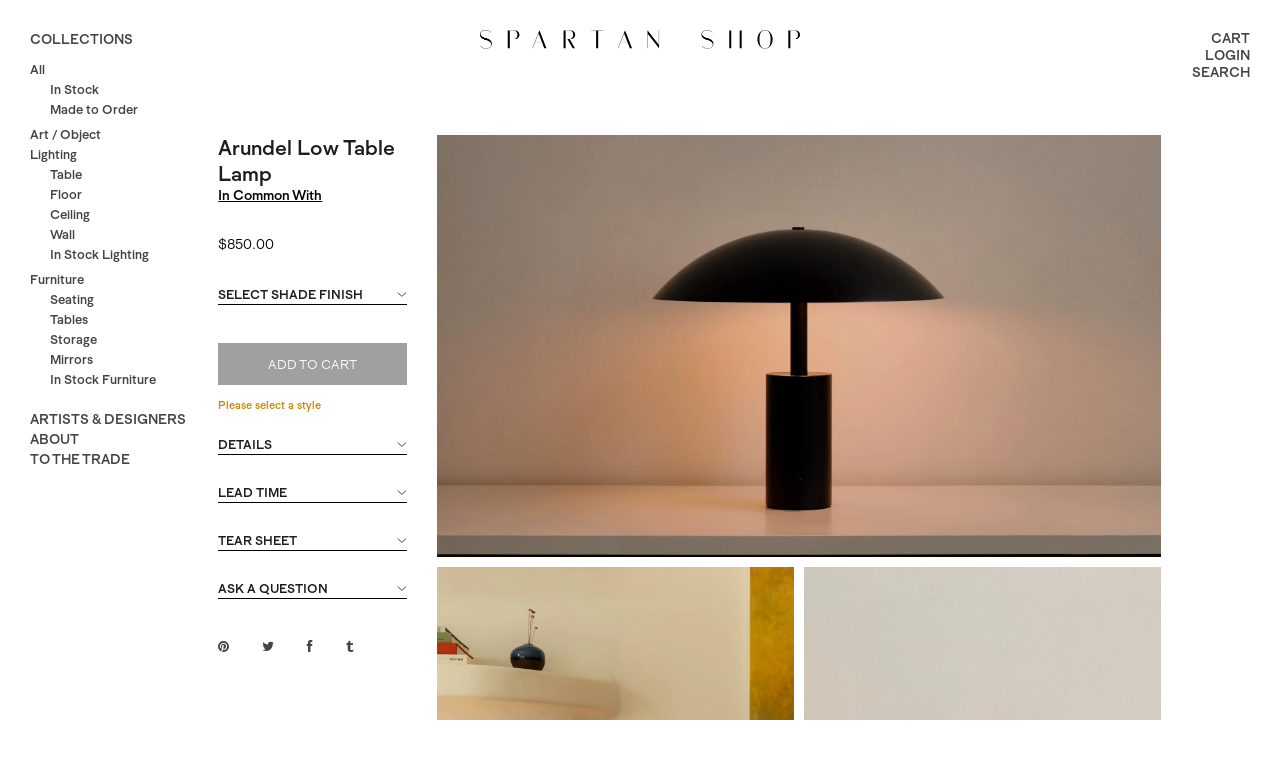

--- FILE ---
content_type: text/html; charset=utf-8
request_url: https://spartan-shop.com/collections/new-arrivals/products/in-common-with-arundel-low-table-lamp
body_size: 32763
content:
<!DOCTYPE html>
<!--[if lt IE 7 ]><html class="ie ie6" lang="en"> <![endif]-->
<!--[if IE 7 ]><html class="ie ie7" lang="en"> <![endif]-->
<!--[if IE 8 ]><html class="ie ie8" lang="en"> <![endif]-->
<!--[if (gte IE 9)|!(IE)]><!--><html lang="en"> <!--<![endif]-->
<head>

	<meta charset="utf-8" />
	<title>
	In Common With Arundel Low Table Lamp &ndash; Spartan Shop
	</title>
	
	<meta name="description" content="The Arundel Low Table Lamp takes its form from basic geometric shapes.  Produced entirely from steel, each lamp is hand-finished to order. The rounded lampshade casts a soft light with an adjustable brightness. This fixture makes a handsome desk companion or paired by the bedside. Finish samples can be ordered here. 10" />
	
	<meta name="google-site-verification" content="CZvjpm6QG6SVTMaqLOyfU6Ls8GYexi8cKePeXAUg-m4" />
	<meta name="google-site-verification" content="SWjNW9IfuBC2sIHT0G2wXCR6enQDCx1pTgtYECFBedw" />
	<meta name="viewport" content="width=device-width, initial-scale=1, maximum-scale=1">
	<link rel="canonical" href="https://spartan-shop.com/products/in-common-with-arundel-low-table-lamp" />
	
	<link href="//spartan-shop.com/cdn/shop/t/5/assets/timber.scss.css?v=80758424194727163931738000508" rel="stylesheet" type="text/css" media="all" />
	<link href="//spartan-shop.com/cdn/shop/t/5/assets/stylesheet.scss.css?v=173760170193619586191730930082" rel="stylesheet" type="text/css" media="all" />
	<link href="//spartan-shop.com/cdn/shop/t/5/assets/font-awesome.css?v=183918910945425814811621284704" rel="stylesheet" type="text/css" media="all" />
	
	<link href="//spartan-shop.com/cdn/shop/t/5/assets/jquery.fancybox.css?v=167172721851110054781738000510" rel="stylesheet" type="text/css" media="all" />

	<!--[if IE 8 ]><link href="//spartan-shop.com/cdn/shop/t/5/assets/ie8.css?v=61335597235572435901621284788" rel="stylesheet" type="text/css" media="all" /><![endif]-->  
	<!--[if IE 7]>
	<link href="//spartan-shop.com/cdn/shop/t/5/assets/font-awesome-ie7.css?v=111952797986497000111621284704" rel="stylesheet" type="text/css" media="all" />
	<![endif]-->

	<script type="text/javascript" src="https://code.jquery.com/jquery-3.6.0.min.js"></script>
	<script src="//spartan-shop.com/cdn/shop/t/5/assets/jquery-ui.min.js?v=105591880449859010641621363264" type="text/javascript"></script>  
	<script src="//spartan-shop.com/cdn/shop/t/5/assets/theme.js?v=45167477783375218291738000499" type="text/javascript"></script> 
	<script src="//spartan-shop.com/cdn/shopifycloud/storefront/assets/themes_support/option_selection-b017cd28.js" type="text/javascript"></script>  
	<script src="//spartan-shop.com/cdn/shop/t/5/assets/handlebars.js?v=145461055731307658311621284710" type="text/javascript"></script>
	<script src="//spartan-shop.com/cdn/shop/t/5/assets/api.js?v=21623835374701226801621284687" type="text/javascript"></script>  
	<script src="//spartan-shop.com/cdn/shop/t/5/assets/select.js?v=35650943047906450611621284744" type="text/javascript"></script>  
	<script src="//spartan-shop.com/cdn/shop/t/5/assets/jquery.easing.1.3.js?v=172541285191835633401621284723" type="text/javascript"></script>
	<script src="//spartan-shop.com/cdn/shop/t/5/assets/jquery.placeholder.js?v=23817066470502801731621284728" type="text/javascript"></script>  
	<script src="//spartan-shop.com/cdn/shop/t/5/assets/modernizr.custom.js?v=45854973270124725641621284739" type="text/javascript"></script>
	<script src="//spartan-shop.com/cdn/shop/t/5/assets/jquery.fancybox.js?v=143063466156239931291621284725" type="text/javascript"></script>
	<script src="//spartan-shop.com/cdn/shop/t/5/assets/jquery.dlmenu.js?v=177472712394291676101624294788" type="text/javascript"></script>  
	<script src="//spartan-shop.com/cdn/shop/t/5/assets/jquery.flexslider.js?v=164664795546395998271642543072" type="text/javascript"></script>
	<script src="//spartan-shop.com/cdn/shop/t/5/assets/js.cookie.js?v=157282487070951765531621284730" type="text/javascript"></script>

	<script src="//spartan-shop.com/cdn/shop/t/5/assets/masonry.pkgd.min.js?v=163017865028718521601621284737" type="text/javascript"></script>
	<script src="//spartan-shop.com/cdn/shop/t/5/assets/imagesloaded.pkgd.min.js?v=58209854333173575541621284720" type="text/javascript"></script>
	<script src="//spartan-shop.com/cdn/shop/t/5/assets/jquery.mousewheel-3.0.6.pack.js?v=51647933063221024201621284727" type="text/javascript"></script>
	<script src="//spartan-shop.com/cdn/shop/t/5/assets/jquery.elevateZoom-2.5.5.min.js?v=162444044869935199291621284724" type="text/javascript"></script>

	<!--[if lt IE 9]>
	<script src="https://html5shim.googlecode.com/svn/trunk/html5.js"></script>
	<![endif]-->  
	<link rel="shortcut icon" href="//spartan-shop.com/cdn/shop/t/5/assets/favicon.png?v=35788637307692413741621284701">

	

	<script>window.performance && window.performance.mark && window.performance.mark('shopify.content_for_header.start');</script><meta id="shopify-digital-wallet" name="shopify-digital-wallet" content="/6328809/digital_wallets/dialog">
<meta name="shopify-checkout-api-token" content="9a0ae387ca64c162a747b134a97575fc">
<meta id="in-context-paypal-metadata" data-shop-id="6328809" data-venmo-supported="false" data-environment="production" data-locale="en_US" data-paypal-v4="true" data-currency="USD">
<link rel="alternate" type="application/json+oembed" href="https://spartan-shop.com/products/in-common-with-arundel-low-table-lamp.oembed">
<script async="async" src="/checkouts/internal/preloads.js?locale=en-US"></script>
<script id="apple-pay-shop-capabilities" type="application/json">{"shopId":6328809,"countryCode":"US","currencyCode":"USD","merchantCapabilities":["supports3DS"],"merchantId":"gid:\/\/shopify\/Shop\/6328809","merchantName":"Spartan Shop","requiredBillingContactFields":["postalAddress","email","phone"],"requiredShippingContactFields":["postalAddress","email","phone"],"shippingType":"shipping","supportedNetworks":["visa","masterCard","amex"],"total":{"type":"pending","label":"Spartan Shop","amount":"1.00"},"shopifyPaymentsEnabled":true,"supportsSubscriptions":true}</script>
<script id="shopify-features" type="application/json">{"accessToken":"9a0ae387ca64c162a747b134a97575fc","betas":["rich-media-storefront-analytics"],"domain":"spartan-shop.com","predictiveSearch":true,"shopId":6328809,"locale":"en"}</script>
<script>var Shopify = Shopify || {};
Shopify.shop = "spartan-shop.myshopify.com";
Shopify.locale = "en";
Shopify.currency = {"active":"USD","rate":"1.0"};
Shopify.country = "US";
Shopify.theme = {"name":"Spartan Summer 2021","id":120302764117,"schema_name":null,"schema_version":null,"theme_store_id":623,"role":"main"};
Shopify.theme.handle = "null";
Shopify.theme.style = {"id":null,"handle":null};
Shopify.cdnHost = "spartan-shop.com/cdn";
Shopify.routes = Shopify.routes || {};
Shopify.routes.root = "/";</script>
<script type="module">!function(o){(o.Shopify=o.Shopify||{}).modules=!0}(window);</script>
<script>!function(o){function n(){var o=[];function n(){o.push(Array.prototype.slice.apply(arguments))}return n.q=o,n}var t=o.Shopify=o.Shopify||{};t.loadFeatures=n(),t.autoloadFeatures=n()}(window);</script>
<script id="shop-js-analytics" type="application/json">{"pageType":"product"}</script>
<script defer="defer" async type="module" src="//spartan-shop.com/cdn/shopifycloud/shop-js/modules/v2/client.init-shop-cart-sync_IZsNAliE.en.esm.js"></script>
<script defer="defer" async type="module" src="//spartan-shop.com/cdn/shopifycloud/shop-js/modules/v2/chunk.common_0OUaOowp.esm.js"></script>
<script type="module">
  await import("//spartan-shop.com/cdn/shopifycloud/shop-js/modules/v2/client.init-shop-cart-sync_IZsNAliE.en.esm.js");
await import("//spartan-shop.com/cdn/shopifycloud/shop-js/modules/v2/chunk.common_0OUaOowp.esm.js");

  window.Shopify.SignInWithShop?.initShopCartSync?.({"fedCMEnabled":true,"windoidEnabled":true});

</script>
<script>(function() {
  var isLoaded = false;
  function asyncLoad() {
    if (isLoaded) return;
    isLoaded = true;
    var urls = ["https:\/\/chimpstatic.com\/mcjs-connected\/js\/users\/98b47b6afbccf189456c9f21c\/f4515c4d6fe01e3b30732be5e.js?shop=spartan-shop.myshopify.com","\/\/app.directededge.com\/minicart\/tag?shop=spartan-shop.myshopify.com","\/\/app.directededge.com\/assets\/email_cart_updater.js?shop=spartan-shop.myshopify.com","https:\/\/chimpstatic.com\/mcjs-connected\/js\/users\/98b47b6afbccf189456c9f21c\/6db581dce1c06262aaa1d1030.js?shop=spartan-shop.myshopify.com"];
    for (var i = 0; i < urls.length; i++) {
      var s = document.createElement('script');
      s.type = 'text/javascript';
      s.async = true;
      s.src = urls[i];
      var x = document.getElementsByTagName('script')[0];
      x.parentNode.insertBefore(s, x);
    }
  };
  if(window.attachEvent) {
    window.attachEvent('onload', asyncLoad);
  } else {
    window.addEventListener('load', asyncLoad, false);
  }
})();</script>
<script id="__st">var __st={"a":6328809,"offset":-28800,"reqid":"11308476-57fd-4320-8537-3e23a3564074-1768518674","pageurl":"spartan-shop.com\/collections\/new-arrivals\/products\/in-common-with-arundel-low-table-lamp","u":"c782c038af3e","p":"product","rtyp":"product","rid":4573438640213};</script>
<script>window.ShopifyPaypalV4VisibilityTracking = true;</script>
<script id="captcha-bootstrap">!function(){'use strict';const t='contact',e='account',n='new_comment',o=[[t,t],['blogs',n],['comments',n],[t,'customer']],c=[[e,'customer_login'],[e,'guest_login'],[e,'recover_customer_password'],[e,'create_customer']],r=t=>t.map((([t,e])=>`form[action*='/${t}']:not([data-nocaptcha='true']) input[name='form_type'][value='${e}']`)).join(','),a=t=>()=>t?[...document.querySelectorAll(t)].map((t=>t.form)):[];function s(){const t=[...o],e=r(t);return a(e)}const i='password',u='form_key',d=['recaptcha-v3-token','g-recaptcha-response','h-captcha-response',i],f=()=>{try{return window.sessionStorage}catch{return}},m='__shopify_v',_=t=>t.elements[u];function p(t,e,n=!1){try{const o=window.sessionStorage,c=JSON.parse(o.getItem(e)),{data:r}=function(t){const{data:e,action:n}=t;return t[m]||n?{data:e,action:n}:{data:t,action:n}}(c);for(const[e,n]of Object.entries(r))t.elements[e]&&(t.elements[e].value=n);n&&o.removeItem(e)}catch(o){console.error('form repopulation failed',{error:o})}}const l='form_type',E='cptcha';function T(t){t.dataset[E]=!0}const w=window,h=w.document,L='Shopify',v='ce_forms',y='captcha';let A=!1;((t,e)=>{const n=(g='f06e6c50-85a8-45c8-87d0-21a2b65856fe',I='https://cdn.shopify.com/shopifycloud/storefront-forms-hcaptcha/ce_storefront_forms_captcha_hcaptcha.v1.5.2.iife.js',D={infoText:'Protected by hCaptcha',privacyText:'Privacy',termsText:'Terms'},(t,e,n)=>{const o=w[L][v],c=o.bindForm;if(c)return c(t,g,e,D).then(n);var r;o.q.push([[t,g,e,D],n]),r=I,A||(h.body.append(Object.assign(h.createElement('script'),{id:'captcha-provider',async:!0,src:r})),A=!0)});var g,I,D;w[L]=w[L]||{},w[L][v]=w[L][v]||{},w[L][v].q=[],w[L][y]=w[L][y]||{},w[L][y].protect=function(t,e){n(t,void 0,e),T(t)},Object.freeze(w[L][y]),function(t,e,n,w,h,L){const[v,y,A,g]=function(t,e,n){const i=e?o:[],u=t?c:[],d=[...i,...u],f=r(d),m=r(i),_=r(d.filter((([t,e])=>n.includes(e))));return[a(f),a(m),a(_),s()]}(w,h,L),I=t=>{const e=t.target;return e instanceof HTMLFormElement?e:e&&e.form},D=t=>v().includes(t);t.addEventListener('submit',(t=>{const e=I(t);if(!e)return;const n=D(e)&&!e.dataset.hcaptchaBound&&!e.dataset.recaptchaBound,o=_(e),c=g().includes(e)&&(!o||!o.value);(n||c)&&t.preventDefault(),c&&!n&&(function(t){try{if(!f())return;!function(t){const e=f();if(!e)return;const n=_(t);if(!n)return;const o=n.value;o&&e.removeItem(o)}(t);const e=Array.from(Array(32),(()=>Math.random().toString(36)[2])).join('');!function(t,e){_(t)||t.append(Object.assign(document.createElement('input'),{type:'hidden',name:u})),t.elements[u].value=e}(t,e),function(t,e){const n=f();if(!n)return;const o=[...t.querySelectorAll(`input[type='${i}']`)].map((({name:t})=>t)),c=[...d,...o],r={};for(const[a,s]of new FormData(t).entries())c.includes(a)||(r[a]=s);n.setItem(e,JSON.stringify({[m]:1,action:t.action,data:r}))}(t,e)}catch(e){console.error('failed to persist form',e)}}(e),e.submit())}));const S=(t,e)=>{t&&!t.dataset[E]&&(n(t,e.some((e=>e===t))),T(t))};for(const o of['focusin','change'])t.addEventListener(o,(t=>{const e=I(t);D(e)&&S(e,y())}));const B=e.get('form_key'),M=e.get(l),P=B&&M;t.addEventListener('DOMContentLoaded',(()=>{const t=y();if(P)for(const e of t)e.elements[l].value===M&&p(e,B);[...new Set([...A(),...v().filter((t=>'true'===t.dataset.shopifyCaptcha))])].forEach((e=>S(e,t)))}))}(h,new URLSearchParams(w.location.search),n,t,e,['guest_login'])})(!0,!0)}();</script>
<script integrity="sha256-4kQ18oKyAcykRKYeNunJcIwy7WH5gtpwJnB7kiuLZ1E=" data-source-attribution="shopify.loadfeatures" defer="defer" src="//spartan-shop.com/cdn/shopifycloud/storefront/assets/storefront/load_feature-a0a9edcb.js" crossorigin="anonymous"></script>
<script data-source-attribution="shopify.dynamic_checkout.dynamic.init">var Shopify=Shopify||{};Shopify.PaymentButton=Shopify.PaymentButton||{isStorefrontPortableWallets:!0,init:function(){window.Shopify.PaymentButton.init=function(){};var t=document.createElement("script");t.src="https://spartan-shop.com/cdn/shopifycloud/portable-wallets/latest/portable-wallets.en.js",t.type="module",document.head.appendChild(t)}};
</script>
<script data-source-attribution="shopify.dynamic_checkout.buyer_consent">
  function portableWalletsHideBuyerConsent(e){var t=document.getElementById("shopify-buyer-consent"),n=document.getElementById("shopify-subscription-policy-button");t&&n&&(t.classList.add("hidden"),t.setAttribute("aria-hidden","true"),n.removeEventListener("click",e))}function portableWalletsShowBuyerConsent(e){var t=document.getElementById("shopify-buyer-consent"),n=document.getElementById("shopify-subscription-policy-button");t&&n&&(t.classList.remove("hidden"),t.removeAttribute("aria-hidden"),n.addEventListener("click",e))}window.Shopify?.PaymentButton&&(window.Shopify.PaymentButton.hideBuyerConsent=portableWalletsHideBuyerConsent,window.Shopify.PaymentButton.showBuyerConsent=portableWalletsShowBuyerConsent);
</script>
<script data-source-attribution="shopify.dynamic_checkout.cart.bootstrap">document.addEventListener("DOMContentLoaded",(function(){function t(){return document.querySelector("shopify-accelerated-checkout-cart, shopify-accelerated-checkout")}if(t())Shopify.PaymentButton.init();else{new MutationObserver((function(e,n){t()&&(Shopify.PaymentButton.init(),n.disconnect())})).observe(document.body,{childList:!0,subtree:!0})}}));
</script>
<link id="shopify-accelerated-checkout-styles" rel="stylesheet" media="screen" href="https://spartan-shop.com/cdn/shopifycloud/portable-wallets/latest/accelerated-checkout-backwards-compat.css" crossorigin="anonymous">
<style id="shopify-accelerated-checkout-cart">
        #shopify-buyer-consent {
  margin-top: 1em;
  display: inline-block;
  width: 100%;
}

#shopify-buyer-consent.hidden {
  display: none;
}

#shopify-subscription-policy-button {
  background: none;
  border: none;
  padding: 0;
  text-decoration: underline;
  font-size: inherit;
  cursor: pointer;
}

#shopify-subscription-policy-button::before {
  box-shadow: none;
}

      </style>

<script>window.performance && window.performance.mark && window.performance.mark('shopify.content_for_header.end');</script>

	
		<script type="text/javascript">
			$("#subscribe_popup").fancybox({
			  helpers: {
				overlay: {
				  locked: false
				}
			  }
			});    
		</script>
	
	
	<!-- Google Tag Manager -->
	<script>(function(w,d,s,l,i){w[l]=w[l]||[];w[l].push({'gtm.start':
	new Date().getTime(),event:'gtm.js'});var f=d.getElementsByTagName(s)[0],
	j=d.createElement(s),dl=l!='dataLayer'?'&l='+l:'';j.async=true;j.src=
	'https://www.googletagmanager.com/gtm.js?id='+i+dl;f.parentNode.insertBefore(j,f);
	})(window,document,'script','dataLayer','GTM-PDGMQ9');</script>
	<!-- End Google Tag Manager -->
<!-- BEGIN app block: shopify://apps/hulk-form-builder/blocks/app-embed/b6b8dd14-356b-4725-a4ed-77232212b3c3 --><!-- BEGIN app snippet: hulkapps-formbuilder-theme-ext --><script type="text/javascript">
  
  if (typeof window.formbuilder_customer != "object") {
        window.formbuilder_customer = {}
  }

  window.hulkFormBuilder = {
    form_data: {},
    shop_data: {"shop_kerT8hw0EofYb6cSrXdKbg":{"shop_uuid":"kerT8hw0EofYb6cSrXdKbg","shop_timezone":"America\/Los_Angeles","shop_id":68646,"shop_is_after_submit_enabled":true,"shop_shopify_plan":"Shopify","shop_shopify_domain":"spartan-shop.myshopify.com","shop_created_at":"2022-07-21T19:07:50.259Z","is_skip_metafield":false,"shop_deleted":false,"shop_disabled":false}},
    settings_data: {"shop_settings":{"shop_customise_msgs":[],"default_customise_msgs":{"is_required":"is required","thank_you":"Thank you! The form was submitted successfully.","processing":"Processing...","valid_data":"Please provide valid data","valid_email":"Provide valid email format","valid_tags":"HTML Tags are not allowed","valid_phone":"Provide valid phone number","valid_captcha":"Please provide valid captcha response","valid_url":"Provide valid URL","only_number_alloud":"Provide valid number in","number_less":"must be less than","number_more":"must be more than","image_must_less":"Image must be less than 20MB","image_number":"Images allowed","image_extension":"Invalid extension! Please provide image file","error_image_upload":"Error in image upload. Please try again.","error_file_upload":"Error in file upload. Please try again.","your_response":"Your response","error_form_submit":"Error occur.Please try again after sometime.","email_submitted":"Form with this email is already submitted","invalid_email_by_zerobounce":"The email address you entered appears to be invalid. Please check it and try again.","download_file":"Download file","card_details_invalid":"Your card details are invalid","card_details":"Card details","please_enter_card_details":"Please enter card details","card_number":"Card number","exp_mm":"Exp MM","exp_yy":"Exp YY","crd_cvc":"CVV","payment_value":"Payment amount","please_enter_payment_amount":"Please enter payment amount","address1":"Address line 1","address2":"Address line 2","city":"City","province":"Province","zipcode":"Zip code","country":"Country","blocked_domain":"This form does not accept addresses from","file_must_less":"File must be less than 20MB","file_extension":"Invalid extension! Please provide file","only_file_number_alloud":"files allowed","previous":"Previous","next":"Next","must_have_a_input":"Please enter at least one field.","please_enter_required_data":"Please enter required data","atleast_one_special_char":"Include at least one special character","atleast_one_lowercase_char":"Include at least one lowercase character","atleast_one_uppercase_char":"Include at least one uppercase character","atleast_one_number":"Include at least one number","must_have_8_chars":"Must have 8 characters long","be_between_8_and_12_chars":"Be between 8 and 12 characters long","please_select":"Please Select","phone_submitted":"Form with this phone number is already submitted","user_res_parse_error":"Error while submitting the form","valid_same_values":"values must be same","product_choice_clear_selection":"Clear Selection","picture_choice_clear_selection":"Clear Selection","remove_all_for_file_image_upload":"Remove All","invalid_file_type_for_image_upload":"You can't upload files of this type.","invalid_file_type_for_signature_upload":"You can't upload files of this type.","max_files_exceeded_for_file_upload":"You can not upload any more files.","max_files_exceeded_for_image_upload":"You can not upload any more files.","file_already_exist":"File already uploaded","max_limit_exceed":"You have added the maximum number of text fields.","cancel_upload_for_file_upload":"Cancel upload","cancel_upload_for_image_upload":"Cancel upload","cancel_upload_for_signature_upload":"Cancel upload"},"shop_blocked_domains":[]}},
    features_data: {"shop_plan_features":{"shop_plan_features":["unlimited-forms","full-design-customization","export-form-submissions","multiple-recipients-for-form-submissions","multiple-admin-notifications","enable-captcha","unlimited-file-uploads","save-submitted-form-data","set-auto-response-message","conditional-logic","form-banner","save-as-draft-facility","include-user-response-in-admin-email","disable-form-submission","mail-platform-integration","stripe-payment-integration","pre-built-templates","create-customer-account-on-shopify","google-analytics-3-by-tracking-id","facebook-pixel-id","bing-uet-pixel-id","advanced-js","advanced-css","api-available","customize-form-message","hidden-field","restrict-from-submissions-per-one-user","utm-tracking","ratings","privacy-notices","heading","paragraph","shopify-flow-trigger","domain-setup","block-domain","address","html-code","form-schedule","after-submit-script","customize-form-scrolling","on-form-submission-record-the-referrer-url","password","duplicate-the-forms","include-user-response-in-auto-responder-email","elements-add-ons","admin-and-auto-responder-email-with-tokens","email-export","premium-support","google-analytics-4-by-measurement-id","google-ads-for-tracking-conversion","validation-field","file-upload","load_form_as_popup","advanced_conditional_logic"]}},
    shop: null,
    shop_id: null,
    plan_features: null,
    validateDoubleQuotes: false,
    assets: {
      extraFunctions: "https://cdn.shopify.com/extensions/019bb5ee-ec40-7527-955d-c1b8751eb060/form-builder-by-hulkapps-50/assets/extra-functions.js",
      extraStyles: "https://cdn.shopify.com/extensions/019bb5ee-ec40-7527-955d-c1b8751eb060/form-builder-by-hulkapps-50/assets/extra-styles.css",
      bootstrapStyles: "https://cdn.shopify.com/extensions/019bb5ee-ec40-7527-955d-c1b8751eb060/form-builder-by-hulkapps-50/assets/theme-app-extension-bootstrap.css"
    },
    translations: {
      htmlTagNotAllowed: "HTML Tags are not allowed",
      sqlQueryNotAllowed: "SQL Queries are not allowed",
      doubleQuoteNotAllowed: "Double quotes are not allowed",
      vorwerkHttpWwwNotAllowed: "The words \u0026#39;http\u0026#39; and \u0026#39;www\u0026#39; are not allowed. Please remove them and try again.",
      maxTextFieldsReached: "You have added the maximum number of text fields.",
      avoidNegativeWords: "Avoid negative words: Don\u0026#39;t use negative words in your contact message.",
      customDesignOnly: "This form is for custom designs requests. For general inquiries please contact our team at info@stagheaddesigns.com",
      zerobounceApiErrorMsg: "We couldn\u0026#39;t verify your email due to a technical issue. Please try again later.",
    }

  }

  

  window.FbThemeAppExtSettingsHash = {}
  
</script><!-- END app snippet --><!-- END app block --><script src="https://cdn.shopify.com/extensions/019b35a3-cff8-7eb0-85f4-edb1f960047c/avada-app-49/assets/avada-cookie.js" type="text/javascript" defer="defer"></script>
<script src="https://cdn.shopify.com/extensions/019bb5ee-ec40-7527-955d-c1b8751eb060/form-builder-by-hulkapps-50/assets/form-builder-script.js" type="text/javascript" defer="defer"></script>
<meta property="og:image" content="https://cdn.shopify.com/s/files/1/0632/8809/files/Spartan_Shop_In_Common_With_Arundel_Low_Table_Lamp_Bone_Shade7.jpg?v=1731780234" />
<meta property="og:image:secure_url" content="https://cdn.shopify.com/s/files/1/0632/8809/files/Spartan_Shop_In_Common_With_Arundel_Low_Table_Lamp_Bone_Shade7.jpg?v=1731780234" />
<meta property="og:image:width" content="1707" />
<meta property="og:image:height" content="2927" />
<link href="https://monorail-edge.shopifysvc.com" rel="dns-prefetch">
<script>(function(){if ("sendBeacon" in navigator && "performance" in window) {try {var session_token_from_headers = performance.getEntriesByType('navigation')[0].serverTiming.find(x => x.name == '_s').description;} catch {var session_token_from_headers = undefined;}var session_cookie_matches = document.cookie.match(/_shopify_s=([^;]*)/);var session_token_from_cookie = session_cookie_matches && session_cookie_matches.length === 2 ? session_cookie_matches[1] : "";var session_token = session_token_from_headers || session_token_from_cookie || "";function handle_abandonment_event(e) {var entries = performance.getEntries().filter(function(entry) {return /monorail-edge.shopifysvc.com/.test(entry.name);});if (!window.abandonment_tracked && entries.length === 0) {window.abandonment_tracked = true;var currentMs = Date.now();var navigation_start = performance.timing.navigationStart;var payload = {shop_id: 6328809,url: window.location.href,navigation_start,duration: currentMs - navigation_start,session_token,page_type: "product"};window.navigator.sendBeacon("https://monorail-edge.shopifysvc.com/v1/produce", JSON.stringify({schema_id: "online_store_buyer_site_abandonment/1.1",payload: payload,metadata: {event_created_at_ms: currentMs,event_sent_at_ms: currentMs}}));}}window.addEventListener('pagehide', handle_abandonment_event);}}());</script>
<script id="web-pixels-manager-setup">(function e(e,d,r,n,o){if(void 0===o&&(o={}),!Boolean(null===(a=null===(i=window.Shopify)||void 0===i?void 0:i.analytics)||void 0===a?void 0:a.replayQueue)){var i,a;window.Shopify=window.Shopify||{};var t=window.Shopify;t.analytics=t.analytics||{};var s=t.analytics;s.replayQueue=[],s.publish=function(e,d,r){return s.replayQueue.push([e,d,r]),!0};try{self.performance.mark("wpm:start")}catch(e){}var l=function(){var e={modern:/Edge?\/(1{2}[4-9]|1[2-9]\d|[2-9]\d{2}|\d{4,})\.\d+(\.\d+|)|Firefox\/(1{2}[4-9]|1[2-9]\d|[2-9]\d{2}|\d{4,})\.\d+(\.\d+|)|Chrom(ium|e)\/(9{2}|\d{3,})\.\d+(\.\d+|)|(Maci|X1{2}).+ Version\/(15\.\d+|(1[6-9]|[2-9]\d|\d{3,})\.\d+)([,.]\d+|)( \(\w+\)|)( Mobile\/\w+|) Safari\/|Chrome.+OPR\/(9{2}|\d{3,})\.\d+\.\d+|(CPU[ +]OS|iPhone[ +]OS|CPU[ +]iPhone|CPU IPhone OS|CPU iPad OS)[ +]+(15[._]\d+|(1[6-9]|[2-9]\d|\d{3,})[._]\d+)([._]\d+|)|Android:?[ /-](13[3-9]|1[4-9]\d|[2-9]\d{2}|\d{4,})(\.\d+|)(\.\d+|)|Android.+Firefox\/(13[5-9]|1[4-9]\d|[2-9]\d{2}|\d{4,})\.\d+(\.\d+|)|Android.+Chrom(ium|e)\/(13[3-9]|1[4-9]\d|[2-9]\d{2}|\d{4,})\.\d+(\.\d+|)|SamsungBrowser\/([2-9]\d|\d{3,})\.\d+/,legacy:/Edge?\/(1[6-9]|[2-9]\d|\d{3,})\.\d+(\.\d+|)|Firefox\/(5[4-9]|[6-9]\d|\d{3,})\.\d+(\.\d+|)|Chrom(ium|e)\/(5[1-9]|[6-9]\d|\d{3,})\.\d+(\.\d+|)([\d.]+$|.*Safari\/(?![\d.]+ Edge\/[\d.]+$))|(Maci|X1{2}).+ Version\/(10\.\d+|(1[1-9]|[2-9]\d|\d{3,})\.\d+)([,.]\d+|)( \(\w+\)|)( Mobile\/\w+|) Safari\/|Chrome.+OPR\/(3[89]|[4-9]\d|\d{3,})\.\d+\.\d+|(CPU[ +]OS|iPhone[ +]OS|CPU[ +]iPhone|CPU IPhone OS|CPU iPad OS)[ +]+(10[._]\d+|(1[1-9]|[2-9]\d|\d{3,})[._]\d+)([._]\d+|)|Android:?[ /-](13[3-9]|1[4-9]\d|[2-9]\d{2}|\d{4,})(\.\d+|)(\.\d+|)|Mobile Safari.+OPR\/([89]\d|\d{3,})\.\d+\.\d+|Android.+Firefox\/(13[5-9]|1[4-9]\d|[2-9]\d{2}|\d{4,})\.\d+(\.\d+|)|Android.+Chrom(ium|e)\/(13[3-9]|1[4-9]\d|[2-9]\d{2}|\d{4,})\.\d+(\.\d+|)|Android.+(UC? ?Browser|UCWEB|U3)[ /]?(15\.([5-9]|\d{2,})|(1[6-9]|[2-9]\d|\d{3,})\.\d+)\.\d+|SamsungBrowser\/(5\.\d+|([6-9]|\d{2,})\.\d+)|Android.+MQ{2}Browser\/(14(\.(9|\d{2,})|)|(1[5-9]|[2-9]\d|\d{3,})(\.\d+|))(\.\d+|)|K[Aa][Ii]OS\/(3\.\d+|([4-9]|\d{2,})\.\d+)(\.\d+|)/},d=e.modern,r=e.legacy,n=navigator.userAgent;return n.match(d)?"modern":n.match(r)?"legacy":"unknown"}(),u="modern"===l?"modern":"legacy",c=(null!=n?n:{modern:"",legacy:""})[u],f=function(e){return[e.baseUrl,"/wpm","/b",e.hashVersion,"modern"===e.buildTarget?"m":"l",".js"].join("")}({baseUrl:d,hashVersion:r,buildTarget:u}),m=function(e){var d=e.version,r=e.bundleTarget,n=e.surface,o=e.pageUrl,i=e.monorailEndpoint;return{emit:function(e){var a=e.status,t=e.errorMsg,s=(new Date).getTime(),l=JSON.stringify({metadata:{event_sent_at_ms:s},events:[{schema_id:"web_pixels_manager_load/3.1",payload:{version:d,bundle_target:r,page_url:o,status:a,surface:n,error_msg:t},metadata:{event_created_at_ms:s}}]});if(!i)return console&&console.warn&&console.warn("[Web Pixels Manager] No Monorail endpoint provided, skipping logging."),!1;try{return self.navigator.sendBeacon.bind(self.navigator)(i,l)}catch(e){}var u=new XMLHttpRequest;try{return u.open("POST",i,!0),u.setRequestHeader("Content-Type","text/plain"),u.send(l),!0}catch(e){return console&&console.warn&&console.warn("[Web Pixels Manager] Got an unhandled error while logging to Monorail."),!1}}}}({version:r,bundleTarget:l,surface:e.surface,pageUrl:self.location.href,monorailEndpoint:e.monorailEndpoint});try{o.browserTarget=l,function(e){var d=e.src,r=e.async,n=void 0===r||r,o=e.onload,i=e.onerror,a=e.sri,t=e.scriptDataAttributes,s=void 0===t?{}:t,l=document.createElement("script"),u=document.querySelector("head"),c=document.querySelector("body");if(l.async=n,l.src=d,a&&(l.integrity=a,l.crossOrigin="anonymous"),s)for(var f in s)if(Object.prototype.hasOwnProperty.call(s,f))try{l.dataset[f]=s[f]}catch(e){}if(o&&l.addEventListener("load",o),i&&l.addEventListener("error",i),u)u.appendChild(l);else{if(!c)throw new Error("Did not find a head or body element to append the script");c.appendChild(l)}}({src:f,async:!0,onload:function(){if(!function(){var e,d;return Boolean(null===(d=null===(e=window.Shopify)||void 0===e?void 0:e.analytics)||void 0===d?void 0:d.initialized)}()){var d=window.webPixelsManager.init(e)||void 0;if(d){var r=window.Shopify.analytics;r.replayQueue.forEach((function(e){var r=e[0],n=e[1],o=e[2];d.publishCustomEvent(r,n,o)})),r.replayQueue=[],r.publish=d.publishCustomEvent,r.visitor=d.visitor,r.initialized=!0}}},onerror:function(){return m.emit({status:"failed",errorMsg:"".concat(f," has failed to load")})},sri:function(e){var d=/^sha384-[A-Za-z0-9+/=]+$/;return"string"==typeof e&&d.test(e)}(c)?c:"",scriptDataAttributes:o}),m.emit({status:"loading"})}catch(e){m.emit({status:"failed",errorMsg:(null==e?void 0:e.message)||"Unknown error"})}}})({shopId: 6328809,storefrontBaseUrl: "https://spartan-shop.com",extensionsBaseUrl: "https://extensions.shopifycdn.com/cdn/shopifycloud/web-pixels-manager",monorailEndpoint: "https://monorail-edge.shopifysvc.com/unstable/produce_batch",surface: "storefront-renderer",enabledBetaFlags: ["2dca8a86"],webPixelsConfigList: [{"id":"771653924","configuration":"{\"config\":\"{\\\"google_tag_ids\\\":[\\\"G-KFJVJQVEW9\\\",\\\"AW-745676002\\\",\\\"GT-PZSJ3KS\\\"],\\\"target_country\\\":\\\"US\\\",\\\"gtag_events\\\":[{\\\"type\\\":\\\"begin_checkout\\\",\\\"action_label\\\":[\\\"G-KFJVJQVEW9\\\",\\\"AW-745676002\\\/JRAwCIfC68QCEOK5yOMC\\\"]},{\\\"type\\\":\\\"search\\\",\\\"action_label\\\":[\\\"G-KFJVJQVEW9\\\",\\\"AW-745676002\\\/pZhhCIrC68QCEOK5yOMC\\\"]},{\\\"type\\\":\\\"view_item\\\",\\\"action_label\\\":[\\\"G-KFJVJQVEW9\\\",\\\"AW-745676002\\\/7yOTCIHC68QCEOK5yOMC\\\",\\\"MC-35Z6XEQW9X\\\"]},{\\\"type\\\":\\\"purchase\\\",\\\"action_label\\\":[\\\"G-KFJVJQVEW9\\\",\\\"AW-745676002\\\/i1HhCP7B68QCEOK5yOMC\\\",\\\"MC-35Z6XEQW9X\\\"]},{\\\"type\\\":\\\"page_view\\\",\\\"action_label\\\":[\\\"G-KFJVJQVEW9\\\",\\\"AW-745676002\\\/ZwCkCPvB68QCEOK5yOMC\\\",\\\"MC-35Z6XEQW9X\\\"]},{\\\"type\\\":\\\"add_payment_info\\\",\\\"action_label\\\":[\\\"G-KFJVJQVEW9\\\",\\\"AW-745676002\\\/UpqqCI3C68QCEOK5yOMC\\\"]},{\\\"type\\\":\\\"add_to_cart\\\",\\\"action_label\\\":[\\\"G-KFJVJQVEW9\\\",\\\"AW-745676002\\\/5-tpCITC68QCEOK5yOMC\\\"]}],\\\"enable_monitoring_mode\\\":false}\"}","eventPayloadVersion":"v1","runtimeContext":"OPEN","scriptVersion":"b2a88bafab3e21179ed38636efcd8a93","type":"APP","apiClientId":1780363,"privacyPurposes":[],"dataSharingAdjustments":{"protectedCustomerApprovalScopes":["read_customer_address","read_customer_email","read_customer_name","read_customer_personal_data","read_customer_phone"]}},{"id":"177078564","configuration":"{\"tagID\":\"2612510141009\"}","eventPayloadVersion":"v1","runtimeContext":"STRICT","scriptVersion":"18031546ee651571ed29edbe71a3550b","type":"APP","apiClientId":3009811,"privacyPurposes":["ANALYTICS","MARKETING","SALE_OF_DATA"],"dataSharingAdjustments":{"protectedCustomerApprovalScopes":["read_customer_address","read_customer_email","read_customer_name","read_customer_personal_data","read_customer_phone"]}},{"id":"shopify-app-pixel","configuration":"{}","eventPayloadVersion":"v1","runtimeContext":"STRICT","scriptVersion":"0450","apiClientId":"shopify-pixel","type":"APP","privacyPurposes":["ANALYTICS","MARKETING"]},{"id":"shopify-custom-pixel","eventPayloadVersion":"v1","runtimeContext":"LAX","scriptVersion":"0450","apiClientId":"shopify-pixel","type":"CUSTOM","privacyPurposes":["ANALYTICS","MARKETING"]}],isMerchantRequest: false,initData: {"shop":{"name":"Spartan Shop","paymentSettings":{"currencyCode":"USD"},"myshopifyDomain":"spartan-shop.myshopify.com","countryCode":"US","storefrontUrl":"https:\/\/spartan-shop.com"},"customer":null,"cart":null,"checkout":null,"productVariants":[{"price":{"amount":850.0,"currencyCode":"USD"},"product":{"title":"In Common With Arundel Low Table Lamp","vendor":"In Common With","id":"4573438640213","untranslatedTitle":"In Common With Arundel Low Table Lamp","url":"\/products\/in-common-with-arundel-low-table-lamp","type":"Table Lamp"},"id":"32291634118741","image":{"src":"\/\/spartan-shop.com\/cdn\/shop\/files\/Spartan_Shop_In_Common_With_Arundel_Low_Table_Lamp_Black_Shade.jpg?v=1731780235"},"sku":"5 BUSINESS DAYS","title":"Black Shade","untranslatedTitle":"Black Shade"},{"price":{"amount":850.0,"currencyCode":"USD"},"product":{"title":"In Common With Arundel Low Table Lamp","vendor":"In Common With","id":"4573438640213","untranslatedTitle":"In Common With Arundel Low Table Lamp","url":"\/products\/in-common-with-arundel-low-table-lamp","type":"Table Lamp"},"id":"32291634151509","image":{"src":"\/\/spartan-shop.com\/cdn\/shop\/files\/Spartan_Shop_In_Common_With_Arundel_Low_Table_Lamp_Bone_Shade.jpg?v=1731780234"},"sku":"5 BUSINESS DAYS","title":"Bone Shade","untranslatedTitle":"Bone Shade"},{"price":{"amount":850.0,"currencyCode":"USD"},"product":{"title":"In Common With Arundel Low Table Lamp","vendor":"In Common With","id":"4573438640213","untranslatedTitle":"In Common With Arundel Low Table Lamp","url":"\/products\/in-common-with-arundel-low-table-lamp","type":"Table Lamp"},"id":"39922737217621","image":{"src":"\/\/spartan-shop.com\/cdn\/shop\/files\/Spartan_Shop_In_Common_With_Arundel_Low_Table_Lamp_Oxide_Red_Shade.jpg?v=1731780235"},"sku":"5 BUSINESS DAYS","title":"Oxide Red Shade","untranslatedTitle":"Oxide Red Shade"},{"price":{"amount":850.0,"currencyCode":"USD"},"product":{"title":"In Common With Arundel Low Table Lamp","vendor":"In Common With","id":"4573438640213","untranslatedTitle":"In Common With Arundel Low Table Lamp","url":"\/products\/in-common-with-arundel-low-table-lamp","type":"Table Lamp"},"id":"39922737250389","image":{"src":"\/\/spartan-shop.com\/cdn\/shop\/files\/Spartan_Shop_In_Common_With_Arundel_Low_Table_Lamp_Reed_Green_Shade.jpg?v=1731780235"},"sku":"5 BUSINESS DAYS","title":"Reed Green Shade","untranslatedTitle":"Reed Green Shade"},{"price":{"amount":850.0,"currencyCode":"USD"},"product":{"title":"In Common With Arundel Low Table Lamp","vendor":"In Common With","id":"4573438640213","untranslatedTitle":"In Common With Arundel Low Table Lamp","url":"\/products\/in-common-with-arundel-low-table-lamp","type":"Table Lamp"},"id":"39922737283157","image":{"src":"\/\/spartan-shop.com\/cdn\/shop\/files\/Spartan_Shop_In_Common_With_Arundel_Low_Table_Lamp_Peach_Shade.jpg?v=1731780235"},"sku":"5 BUSINESS DAYS","title":"Peach Shade","untranslatedTitle":"Peach Shade"}],"purchasingCompany":null},},"https://spartan-shop.com/cdn","fcfee988w5aeb613cpc8e4bc33m6693e112",{"modern":"","legacy":""},{"shopId":"6328809","storefrontBaseUrl":"https:\/\/spartan-shop.com","extensionBaseUrl":"https:\/\/extensions.shopifycdn.com\/cdn\/shopifycloud\/web-pixels-manager","surface":"storefront-renderer","enabledBetaFlags":"[\"2dca8a86\"]","isMerchantRequest":"false","hashVersion":"fcfee988w5aeb613cpc8e4bc33m6693e112","publish":"custom","events":"[[\"page_viewed\",{}],[\"product_viewed\",{\"productVariant\":{\"price\":{\"amount\":850.0,\"currencyCode\":\"USD\"},\"product\":{\"title\":\"In Common With Arundel Low Table Lamp\",\"vendor\":\"In Common With\",\"id\":\"4573438640213\",\"untranslatedTitle\":\"In Common With Arundel Low Table Lamp\",\"url\":\"\/products\/in-common-with-arundel-low-table-lamp\",\"type\":\"Table Lamp\"},\"id\":\"32291634118741\",\"image\":{\"src\":\"\/\/spartan-shop.com\/cdn\/shop\/files\/Spartan_Shop_In_Common_With_Arundel_Low_Table_Lamp_Black_Shade.jpg?v=1731780235\"},\"sku\":\"5 BUSINESS DAYS\",\"title\":\"Black Shade\",\"untranslatedTitle\":\"Black Shade\"}}]]"});</script><script>
  window.ShopifyAnalytics = window.ShopifyAnalytics || {};
  window.ShopifyAnalytics.meta = window.ShopifyAnalytics.meta || {};
  window.ShopifyAnalytics.meta.currency = 'USD';
  var meta = {"product":{"id":4573438640213,"gid":"gid:\/\/shopify\/Product\/4573438640213","vendor":"In Common With","type":"Table Lamp","handle":"in-common-with-arundel-low-table-lamp","variants":[{"id":32291634118741,"price":85000,"name":"In Common With Arundel Low Table Lamp - Black Shade","public_title":"Black Shade","sku":"5 BUSINESS DAYS"},{"id":32291634151509,"price":85000,"name":"In Common With Arundel Low Table Lamp - Bone Shade","public_title":"Bone Shade","sku":"5 BUSINESS DAYS"},{"id":39922737217621,"price":85000,"name":"In Common With Arundel Low Table Lamp - Oxide Red Shade","public_title":"Oxide Red Shade","sku":"5 BUSINESS DAYS"},{"id":39922737250389,"price":85000,"name":"In Common With Arundel Low Table Lamp - Reed Green Shade","public_title":"Reed Green Shade","sku":"5 BUSINESS DAYS"},{"id":39922737283157,"price":85000,"name":"In Common With Arundel Low Table Lamp - Peach Shade","public_title":"Peach Shade","sku":"5 BUSINESS DAYS"}],"remote":false},"page":{"pageType":"product","resourceType":"product","resourceId":4573438640213,"requestId":"11308476-57fd-4320-8537-3e23a3564074-1768518674"}};
  for (var attr in meta) {
    window.ShopifyAnalytics.meta[attr] = meta[attr];
  }
</script>
<script class="analytics">
  (function () {
    var customDocumentWrite = function(content) {
      var jquery = null;

      if (window.jQuery) {
        jquery = window.jQuery;
      } else if (window.Checkout && window.Checkout.$) {
        jquery = window.Checkout.$;
      }

      if (jquery) {
        jquery('body').append(content);
      }
    };

    var hasLoggedConversion = function(token) {
      if (token) {
        return document.cookie.indexOf('loggedConversion=' + token) !== -1;
      }
      return false;
    }

    var setCookieIfConversion = function(token) {
      if (token) {
        var twoMonthsFromNow = new Date(Date.now());
        twoMonthsFromNow.setMonth(twoMonthsFromNow.getMonth() + 2);

        document.cookie = 'loggedConversion=' + token + '; expires=' + twoMonthsFromNow;
      }
    }

    var trekkie = window.ShopifyAnalytics.lib = window.trekkie = window.trekkie || [];
    if (trekkie.integrations) {
      return;
    }
    trekkie.methods = [
      'identify',
      'page',
      'ready',
      'track',
      'trackForm',
      'trackLink'
    ];
    trekkie.factory = function(method) {
      return function() {
        var args = Array.prototype.slice.call(arguments);
        args.unshift(method);
        trekkie.push(args);
        return trekkie;
      };
    };
    for (var i = 0; i < trekkie.methods.length; i++) {
      var key = trekkie.methods[i];
      trekkie[key] = trekkie.factory(key);
    }
    trekkie.load = function(config) {
      trekkie.config = config || {};
      trekkie.config.initialDocumentCookie = document.cookie;
      var first = document.getElementsByTagName('script')[0];
      var script = document.createElement('script');
      script.type = 'text/javascript';
      script.onerror = function(e) {
        var scriptFallback = document.createElement('script');
        scriptFallback.type = 'text/javascript';
        scriptFallback.onerror = function(error) {
                var Monorail = {
      produce: function produce(monorailDomain, schemaId, payload) {
        var currentMs = new Date().getTime();
        var event = {
          schema_id: schemaId,
          payload: payload,
          metadata: {
            event_created_at_ms: currentMs,
            event_sent_at_ms: currentMs
          }
        };
        return Monorail.sendRequest("https://" + monorailDomain + "/v1/produce", JSON.stringify(event));
      },
      sendRequest: function sendRequest(endpointUrl, payload) {
        // Try the sendBeacon API
        if (window && window.navigator && typeof window.navigator.sendBeacon === 'function' && typeof window.Blob === 'function' && !Monorail.isIos12()) {
          var blobData = new window.Blob([payload], {
            type: 'text/plain'
          });

          if (window.navigator.sendBeacon(endpointUrl, blobData)) {
            return true;
          } // sendBeacon was not successful

        } // XHR beacon

        var xhr = new XMLHttpRequest();

        try {
          xhr.open('POST', endpointUrl);
          xhr.setRequestHeader('Content-Type', 'text/plain');
          xhr.send(payload);
        } catch (e) {
          console.log(e);
        }

        return false;
      },
      isIos12: function isIos12() {
        return window.navigator.userAgent.lastIndexOf('iPhone; CPU iPhone OS 12_') !== -1 || window.navigator.userAgent.lastIndexOf('iPad; CPU OS 12_') !== -1;
      }
    };
    Monorail.produce('monorail-edge.shopifysvc.com',
      'trekkie_storefront_load_errors/1.1',
      {shop_id: 6328809,
      theme_id: 120302764117,
      app_name: "storefront",
      context_url: window.location.href,
      source_url: "//spartan-shop.com/cdn/s/trekkie.storefront.cd680fe47e6c39ca5d5df5f0a32d569bc48c0f27.min.js"});

        };
        scriptFallback.async = true;
        scriptFallback.src = '//spartan-shop.com/cdn/s/trekkie.storefront.cd680fe47e6c39ca5d5df5f0a32d569bc48c0f27.min.js';
        first.parentNode.insertBefore(scriptFallback, first);
      };
      script.async = true;
      script.src = '//spartan-shop.com/cdn/s/trekkie.storefront.cd680fe47e6c39ca5d5df5f0a32d569bc48c0f27.min.js';
      first.parentNode.insertBefore(script, first);
    };
    trekkie.load(
      {"Trekkie":{"appName":"storefront","development":false,"defaultAttributes":{"shopId":6328809,"isMerchantRequest":null,"themeId":120302764117,"themeCityHash":"9151166131281872148","contentLanguage":"en","currency":"USD","eventMetadataId":"a82763ac-c20c-4847-8c1d-44ad3183670f"},"isServerSideCookieWritingEnabled":true,"monorailRegion":"shop_domain","enabledBetaFlags":["65f19447"]},"Session Attribution":{},"S2S":{"facebookCapiEnabled":false,"source":"trekkie-storefront-renderer","apiClientId":580111}}
    );

    var loaded = false;
    trekkie.ready(function() {
      if (loaded) return;
      loaded = true;

      window.ShopifyAnalytics.lib = window.trekkie;

      var originalDocumentWrite = document.write;
      document.write = customDocumentWrite;
      try { window.ShopifyAnalytics.merchantGoogleAnalytics.call(this); } catch(error) {};
      document.write = originalDocumentWrite;

      window.ShopifyAnalytics.lib.page(null,{"pageType":"product","resourceType":"product","resourceId":4573438640213,"requestId":"11308476-57fd-4320-8537-3e23a3564074-1768518674","shopifyEmitted":true});

      var match = window.location.pathname.match(/checkouts\/(.+)\/(thank_you|post_purchase)/)
      var token = match? match[1]: undefined;
      if (!hasLoggedConversion(token)) {
        setCookieIfConversion(token);
        window.ShopifyAnalytics.lib.track("Viewed Product",{"currency":"USD","variantId":32291634118741,"productId":4573438640213,"productGid":"gid:\/\/shopify\/Product\/4573438640213","name":"In Common With Arundel Low Table Lamp - Black Shade","price":"850.00","sku":"5 BUSINESS DAYS","brand":"In Common With","variant":"Black Shade","category":"Table Lamp","nonInteraction":true,"remote":false},undefined,undefined,{"shopifyEmitted":true});
      window.ShopifyAnalytics.lib.track("monorail:\/\/trekkie_storefront_viewed_product\/1.1",{"currency":"USD","variantId":32291634118741,"productId":4573438640213,"productGid":"gid:\/\/shopify\/Product\/4573438640213","name":"In Common With Arundel Low Table Lamp - Black Shade","price":"850.00","sku":"5 BUSINESS DAYS","brand":"In Common With","variant":"Black Shade","category":"Table Lamp","nonInteraction":true,"remote":false,"referer":"https:\/\/spartan-shop.com\/collections\/new-arrivals\/products\/in-common-with-arundel-low-table-lamp"});
      }
    });


        var eventsListenerScript = document.createElement('script');
        eventsListenerScript.async = true;
        eventsListenerScript.src = "//spartan-shop.com/cdn/shopifycloud/storefront/assets/shop_events_listener-3da45d37.js";
        document.getElementsByTagName('head')[0].appendChild(eventsListenerScript);

})();</script>
<script
  defer
  src="https://spartan-shop.com/cdn/shopifycloud/perf-kit/shopify-perf-kit-3.0.3.min.js"
  data-application="storefront-renderer"
  data-shop-id="6328809"
  data-render-region="gcp-us-central1"
  data-page-type="product"
  data-theme-instance-id="120302764117"
  data-theme-name=""
  data-theme-version=""
  data-monorail-region="shop_domain"
  data-resource-timing-sampling-rate="10"
  data-shs="true"
  data-shs-beacon="true"
  data-shs-export-with-fetch="true"
  data-shs-logs-sample-rate="1"
  data-shs-beacon-endpoint="https://spartan-shop.com/api/collect"
></script>
</head>

<body class="gridlock product product tproduct ">

	<div class="search-menu" class="hide">
		<div class="seeks clearfix">
			<form action="/search" method="get" id="searchform" name="searchform">
				<input type="hidden" name="type" value="product" />
				<input type="text" name="q" id="q" placeholder="Search" />
				<span class="search-close">&times;</span>
			</form>
		</div>
	</div>
	<div class="page-wrap">
		<header class="navholder">			
			

			<div class="grid navgrid">
				<div role="navigation" class="grid__item small--hide medium--one-quarter large--one-sixth">
					<ul id="main-nav" class="accordion">

						
							

							
								<li class="site-nav__item site-nav__expanded-item site-nav--has-dropdown" aria-haspopup="true">
									
										<a href="https://spartan-shop.com/collections/all" class="site-nav__link">Collections </a>
									

									<ul class="content">
										
											<li class="site-nav__item site-nav--has-dropdown put-it-here menu-all">								
												
													<a href="https://spartan-shop.com/collections/all" class="site-nav__dropdown-link">All</a>
												
												
												
													<ul class="grandchild-links">
														
															<li class="site-nav__item  menu-all">								
																
																	<a href="https://spartan-shop.com/collections/in-stock" class="site-nav__dropdown-link">In Stock</a>
																
															</li>
														
															<li class="site-nav__item  menu-all">								
																
																	<a href="https://spartan-shop.com/collections/made-to-order" class="site-nav__dropdown-link">Made to Order</a>
																
															</li>
														
													</ul>
												
											</li>
										
											<li class="site-nav__item  menu-art-object">								
												
													<a href="https://spartan-shop.com/collections/art" class="site-nav__dropdown-link">Art / Object</a>
												
												
												
											</li>
										
											<li class="site-nav__item site-nav--has-dropdown put-it-here menu-lighting">								
												
													<a href="https://spartan-shop.com/collections/lighting" class="site-nav__dropdown-link">Lighting</a>
												
												
												
													<ul class="grandchild-links">
														
															<li class="site-nav__item  menu-lighting">								
																
																	<a href="https://spartan-shop.com/collections/table" class="site-nav__dropdown-link">Table</a>
																
															</li>
														
															<li class="site-nav__item  menu-lighting">								
																
																	<a href="https://spartan-shop.com/collections/floor" class="site-nav__dropdown-link">Floor</a>
																
															</li>
														
															<li class="site-nav__item  menu-lighting">								
																
																	<a href="https://spartan-shop.com/collections/ceiling" class="site-nav__dropdown-link">Ceiling</a>
																
															</li>
														
															<li class="site-nav__item  menu-lighting">								
																
																	<a href="https://spartan-shop.com/collections/wall" class="site-nav__dropdown-link">Wall</a>
																
															</li>
														
															<li class="site-nav__item  menu-lighting">								
																
																	<a href="https://spartan-shop.com/collections/in-stock-lighting" class="site-nav__dropdown-link">In Stock Lighting</a>
																
															</li>
														
													</ul>
												
											</li>
										
											<li class="site-nav__item site-nav--has-dropdown put-it-here menu-furniture">								
												
													<a href="/collections/furniture" class="site-nav__dropdown-link">Furniture </a>
												
												
												
													<ul class="grandchild-links">
														
															<li class="site-nav__item  menu-furniture">								
																
																	<a href="https://spartan-shop.com/collections/seating" class="site-nav__dropdown-link">Seating</a>
																
															</li>
														
															<li class="site-nav__item  menu-furniture">								
																
																	<a href="https://spartan-shop.com/collections/tables" class="site-nav__dropdown-link">Tables</a>
																
															</li>
														
															<li class="site-nav__item  menu-furniture">								
																
																	<a href="https://spartan-shop.com/collections/storage" class="site-nav__dropdown-link">Storage</a>
																
															</li>
														
															<li class="site-nav__item  menu-furniture">								
																
																	<a href="https://spartan-shop.com/collections/mirrors" class="site-nav__dropdown-link">Mirrors</a>
																
															</li>
														
															<li class="site-nav__item  menu-furniture">								
																
																	<a href="https://spartan-shop.com/collections/in-stock-furniture" class="site-nav__dropdown-link">In Stock Furniture</a>
																
															</li>
														
													</ul>
												
											</li>
										
									</ul>
								</li>
							
						
							

							
								<li class="site-nav__item site-nav__expanded-item site-nav--has-dropdown" aria-haspopup="true">
									
										<a href="/pages/designers" class="site-nav__link">Artists &amp; Designers</a>
									

									<ul class="content">
										
											<li class="site-nav__item  menu-tradition">								
												
													<a href="/collections/andtradition" class="site-nav__dropdown-link">&amp;Tradition</a>
												
												
												
											</li>
										
											<li class="site-nav__item  menu-addison-woolsey">								
												
													<a href="/collections/addison-woolsey" class="site-nav__dropdown-link">Addison Woolsey</a>
												
												
												
											</li>
										
											<li class="site-nav__item  menu-aesa">								
												
													<a href="/collections/aesa" class="site-nav__dropdown-link">Aesa</a>
												
												
												
											</li>
										
											<li class="site-nav__item  menu-amy-bernstein">								
												
													<a href="/collections/amy-bernstein" class="site-nav__dropdown-link">Amy Bernstein</a>
												
												
												
											</li>
										
											<li class="site-nav__item  menu-ariela-nomi-kuh">								
												
													<a href="/collections/ariela-nomi-kuh" class="site-nav__dropdown-link">Ariela Nomi Kuh</a>
												
												
												
											</li>
										
											<li class="site-nav__item  menu-astep">								
												
													<a href="/collections/astep" class="site-nav__dropdown-link">Astep</a>
												
												
												
											</li>
										
											<li class="site-nav__item  menu-astier-de-villatte">								
												
													<a href="/collections/astier-de-villatte" class="site-nav__dropdown-link">Astier de Villatte</a>
												
												
												
											</li>
										
											<li class="site-nav__item  menu-astraeus-clarke">								
												
													<a href="/collections/astraeus-clarke" class="site-nav__dropdown-link">Astraeus Clarke</a>
												
												
												
											</li>
										
											<li class="site-nav__item  menu-bzippy">								
												
													<a href="/collections/b-zippy" class="site-nav__dropdown-link">BZIPPY</a>
												
												
												
											</li>
										
											<li class="site-nav__item  menu-campagna">								
												
													<a href="/collections/campagna" class="site-nav__dropdown-link">Campagna</a>
												
												
												
											</li>
										
											<li class="site-nav__item  menu-clam-lab">								
												
													<a href="/collections/clam-lab" class="site-nav__dropdown-link">Clam Lab</a>
												
												
												
											</li>
										
											<li class="site-nav__item  menu-cody-hoyt">								
												
													<a href="/collections/cody-hoyt" class="site-nav__dropdown-link">Cody Hoyt</a>
												
												
												
											</li>
										
											<li class="site-nav__item  menu-coil-drift">								
												
													<a href="/collections/coil-drift" class="site-nav__dropdown-link">Coil + Drift</a>
												
												
												
											</li>
										
											<li class="site-nav__item  menu-d-haene-studio">								
												
													<a href="/collections/d-haene-studio" class="site-nav__dropdown-link">D-Haene Studio</a>
												
												
												
											</li>
										
											<li class="site-nav__item  menu-dan-john-anderson">								
												
													<a href="/collections/dan-john-anderson" class="site-nav__dropdown-link">Dan John Anderson</a>
												
												
												
											</li>
										
											<li class="site-nav__item  menu-daniel-long">								
												
													<a href="/collections/daniel-long" class="site-nav__dropdown-link">Daniel Long</a>
												
												
												
											</li>
										
											<li class="site-nav__item  menu-danny-kaplan">								
												
													<a href="/collections/danny-kaplan" class="site-nav__dropdown-link">Danny Kaplan</a>
												
												
												
											</li>
										
											<li class="site-nav__item  menu-de-jong-co">								
												
													<a href="/collections/de-jong-co" class="site-nav__dropdown-link">De Jong &amp; Co</a>
												
												
												
											</li>
										
											<li class="site-nav__item  menu-de-sede">								
												
													<a href="/collections/de-sede" class="site-nav__dropdown-link">De Sede</a>
												
												
												
											</li>
										
											<li class="site-nav__item  menu-del-harrow">								
												
													<a href="/collections/del-harrow" class="site-nav__dropdown-link">Del Harrow</a>
												
												
												
											</li>
										
											<li class="site-nav__item  menu-devin-wilde">								
												
													<a href="/collections/devin-wilde" class="site-nav__dropdown-link">Devin Wilde</a>
												
												
												
											</li>
										
											<li class="site-nav__item  menu-dina-no">								
												
													<a href="/collections/dina-no" class="site-nav__dropdown-link">Dina No</a>
												
												
												
											</li>
										
											<li class="site-nav__item  menu-estudio-persona">								
												
													<a href="/collections/estudio-persona" class="site-nav__dropdown-link">Estudio Persona</a>
												
												
												
											</li>
										
											<li class="site-nav__item  menu-giselle-hicks">								
												
													<a href="/collections/giselle-hicks" class="site-nav__dropdown-link">Giselle Hicks</a>
												
												
												
											</li>
										
											<li class="site-nav__item  menu-grain">								
												
													<a href="/collections/grain" class="site-nav__dropdown-link">Grain</a>
												
												
												
											</li>
										
											<li class="site-nav__item  menu-in-common-with">								
												
													<a href="/collections/in-common-with" class="site-nav__dropdown-link">In Common With</a>
												
												
												
											</li>
										
											<li class="site-nav__item  menu-james-cherry">								
												
													<a href="/collections/james-cherry" class="site-nav__dropdown-link">James Cherry</a>
												
												
												
											</li>
										
											<li class="site-nav__item  menu-jeff-martin-joinery">								
												
													<a href="/collections/jeff-martin-joinery" class="site-nav__dropdown-link">Jeff Martin Joinery</a>
												
												
												
											</li>
										
											<li class="site-nav__item  menu-jenny-rice">								
												
													<a href="/collections/jenny-rice" class="site-nav__dropdown-link">Jenny Rice</a>
												
												
												
											</li>
										
											<li class="site-nav__item  menu-jordan-mcdonald">								
												
													<a href="/collections/jordan-mcdonald" class="site-nav__dropdown-link">Jordan McDonald</a>
												
												
												
											</li>
										
											<li class="site-nav__item  menu-kassandra-thatcher">								
												
													<a href="/collections/kassandra-thatcher" class="site-nav__dropdown-link">Kassandra Thatcher</a>
												
												
												
											</li>
										
											<li class="site-nav__item  menu-lambert-fils">								
												
													<a href="/collections/lambert-fils" class="site-nav__dropdown-link">Lambert &amp; Fils</a>
												
												
												
											</li>
										
											<li class="site-nav__item  menu-len-carella">								
												
													<a href="/collections/len-carella" class="site-nav__dropdown-link">Len Carella</a>
												
												
												
											</li>
										
											<li class="site-nav__item  menu-malfatti-glass">								
												
													<a href="/collections/malfatti-glass" class="site-nav__dropdown-link">Malfatti Glass</a>
												
												
												
											</li>
										
											<li class="site-nav__item  menu-material">								
												
													<a href="/collections/material" class="site-nav__dropdown-link">Material</a>
												
												
												
											</li>
										
											<li class="site-nav__item  menu-mondays">								
												
													<a href="/collections/mondays" class="site-nav__dropdown-link">Mondays</a>
												
												
												
											</li>
										
											<li class="site-nav__item  menu-mother-of-god">								
												
													<a href="/collections/mother-of-god" class="site-nav__dropdown-link">Mother of God</a>
												
												
												
											</li>
										
											<li class="site-nav__item  menu-nancy-pearce">								
												
													<a href="/collections/nancy-pearce" class="site-nav__dropdown-link">Nancy Pearce</a>
												
												
												
											</li>
										
											<li class="site-nav__item  menu-nathalee-paolinelli">								
												
													<a href="/collections/nathalee-paolinelli" class="site-nav__dropdown-link">Nathalee Paolinelli</a>
												
												
												
											</li>
										
											<li class="site-nav__item  menu-nicholas-bijan-pourfard">								
												
													<a href="/collections/nicholas-bijan-pourfard" class="site-nav__dropdown-link">Nicholas Bijan Pourfard</a>
												
												
												
											</li>
										
											<li class="site-nav__item  menu-patty-studios">								
												
													<a href="/collections/patty-studios" class="site-nav__dropdown-link">Patty Studios</a>
												
												
												
											</li>
										
											<li class="site-nav__item  menu-paul-s-briggs">								
												
													<a href="/collections/paul-briggs" class="site-nav__dropdown-link">Paul S. Briggs</a>
												
												
												
											</li>
										
											<li class="site-nav__item  menu-rafi-ajl">								
												
													<a href="/collections/rafi-ajl" class="site-nav__dropdown-link">Rafi Ajl</a>
												
												
												
											</li>
										
											<li class="site-nav__item  menu-resident">								
												
													<a href="/collections/resident" class="site-nav__dropdown-link">Resident</a>
												
												
												
											</li>
										
											<li class="site-nav__item  menu-roll-hill">								
												
													<a href="/collections/roll-hill" class="site-nav__dropdown-link">Roll &amp; Hill</a>
												
												
												
											</li>
										
											<li class="site-nav__item  menu-ross-hansen">								
												
													<a href="/collections/ross-hansen" class="site-nav__dropdown-link">Ross Hansen</a>
												
												
												
											</li>
										
											<li class="site-nav__item  menu-shane-gabier">								
												
													<a href="/collections/shane-gabier" class="site-nav__dropdown-link">Shane Gabier</a>
												
												
												
											</li>
										
											<li class="site-nav__item  menu-slush-club">								
												
													<a href="/collections/slush-club" class="site-nav__dropdown-link">Slush Club</a>
												
												
												
											</li>
										
											<li class="site-nav__item  menu-sophie-lou-jacobsen">								
												
													<a href="/collections/sophie-lou-jacobsen" class="site-nav__dropdown-link">Sophie Lou Jacobsen</a>
												
												
												
											</li>
										
											<li class="site-nav__item  menu-spartan-shop">								
												
													<a href="/collections/spartan-shop" class="site-nav__dropdown-link">Spartan Shop</a>
												
												
												
											</li>
										
											<li class="site-nav__item  menu-studio-henry-wilson">								
												
													<a href="/collections/studio-henry-wilson" class="site-nav__dropdown-link">Studio Henry Wilson</a>
												
												
												
											</li>
										
											<li class="site-nav__item  menu-tacchini">								
												
													<a href="/collections/tacchini" class="site-nav__dropdown-link">Tacchini</a>
												
												
												
											</li>
										
											<li class="site-nav__item  menu-tara-vaughan-thornton">								
												
													<a href="/collections/tara-vaughan-thornton" class="site-nav__dropdown-link">Tara Vaughan Thornton</a>
												
												
												
											</li>
										
											<li class="site-nav__item  menu-thompson-street-studio">								
												
													<a href="/collections/thompson-street-studio" class="site-nav__dropdown-link">Thompson Street Studio</a>
												
												
												
											</li>
										
											<li class="site-nav__item  menu-victoria-morris">								
												
													<a href="/collections/victoria-morris" class="site-nav__dropdown-link">Victoria Morris</a>
												
												
												
											</li>
										
									</ul>
								</li>
							
						
							

							
								<li class="site-nav__item site-nav__expanded-item">
									<a href="/pages/about-us" class="site-nav__link nav-about nav-2">About</a>

									
								</li>
							
						
							

							
								<li class="site-nav__item site-nav__expanded-item">
									<a href="/pages/trade" class="site-nav__link nav-to-the-trade nav-3">To The Trade</a>

									
								</li>
							
						

					</ul>
				</div>
				<div id="logo" class="grid__item small--one-whole medium--one-half large--four-sixths text-center">       
					<a href="/"><img src="//spartan-shop.com/cdn/shop/t/5/assets/logo_thumb.png?v=149172576529196484011623178314" data-src="//spartan-shop.com/cdn/shop/t/5/assets/logo.png?v=149172576529196484011623178314" class="lazyload" alt="Spartan Shop" width="320" height="19" /></a>
				</div>
				<div id="dl-menu" class="grid__item small--one-third medium--hide large--hide dl-menuwrapper">
					<button class="dl-trigger">MENU</button>
		  
					<ul id="mobile-nav" class="dl-menu accordion">

						
							

							
								<li class="site-nav__item site-nav__expanded-item site-nav--has-dropdown" aria-haspopup="true">
									
										<a href="https://spartan-shop.com/collections/all" class="site-nav__link">Collections </a>
									

									<ul class="content">
										
											<li class="site-nav__item menu-all" site-nav--has-dropdown>								
												
													<a href="https://spartan-shop.com/collections/all" class="site-nav__dropdown-link">All</a>
												
												
												
													<ul class="grandchild-links">
														
															<li class="site-nav__item  menu-all">								
																
																	<a href="https://spartan-shop.com/collections/in-stock" class="site-nav__dropdown-link">In Stock</a>
																
															</li>
														
															<li class="site-nav__item  menu-all">								
																
																	<a href="https://spartan-shop.com/collections/made-to-order" class="site-nav__dropdown-link">Made to Order</a>
																
															</li>
														
													</ul>
												

											</li>
										
											<li class="site-nav__item menu-art-object">								
												
													<a href="https://spartan-shop.com/collections/art" class="site-nav__dropdown-link">Art / Object</a>
												
												
												

											</li>
										
											<li class="site-nav__item menu-lighting" site-nav--has-dropdown>								
												
													<a href="https://spartan-shop.com/collections/lighting" class="site-nav__dropdown-link">Lighting</a>
												
												
												
													<ul class="grandchild-links">
														
															<li class="site-nav__item  menu-lighting">								
																
																	<a href="https://spartan-shop.com/collections/table" class="site-nav__dropdown-link">Table</a>
																
															</li>
														
															<li class="site-nav__item  menu-lighting">								
																
																	<a href="https://spartan-shop.com/collections/floor" class="site-nav__dropdown-link">Floor</a>
																
															</li>
														
															<li class="site-nav__item  menu-lighting">								
																
																	<a href="https://spartan-shop.com/collections/ceiling" class="site-nav__dropdown-link">Ceiling</a>
																
															</li>
														
															<li class="site-nav__item  menu-lighting">								
																
																	<a href="https://spartan-shop.com/collections/wall" class="site-nav__dropdown-link">Wall</a>
																
															</li>
														
															<li class="site-nav__item  menu-lighting">								
																
																	<a href="https://spartan-shop.com/collections/in-stock-lighting" class="site-nav__dropdown-link">In Stock Lighting</a>
																
															</li>
														
													</ul>
												

											</li>
										
											<li class="site-nav__item menu-furniture" site-nav--has-dropdown>								
												
													<a href="/collections/furniture" class="site-nav__dropdown-link">Furniture </a>
												
												
												
													<ul class="grandchild-links">
														
															<li class="site-nav__item  menu-furniture">								
																
																	<a href="https://spartan-shop.com/collections/seating" class="site-nav__dropdown-link">Seating</a>
																
															</li>
														
															<li class="site-nav__item  menu-furniture">								
																
																	<a href="https://spartan-shop.com/collections/tables" class="site-nav__dropdown-link">Tables</a>
																
															</li>
														
															<li class="site-nav__item  menu-furniture">								
																
																	<a href="https://spartan-shop.com/collections/storage" class="site-nav__dropdown-link">Storage</a>
																
															</li>
														
															<li class="site-nav__item  menu-furniture">								
																
																	<a href="https://spartan-shop.com/collections/mirrors" class="site-nav__dropdown-link">Mirrors</a>
																
															</li>
														
															<li class="site-nav__item  menu-furniture">								
																
																	<a href="https://spartan-shop.com/collections/in-stock-furniture" class="site-nav__dropdown-link">In Stock Furniture</a>
																
															</li>
														
													</ul>
												

											</li>
										
									</ul>
								</li>
							
						
							

							
								<li class="site-nav__item site-nav__expanded-item site-nav--has-dropdown" aria-haspopup="true">
									
										<a href="/pages/designers" class="site-nav__link">Artists &amp; Designers</a>
									

									<ul class="content">
										
											<li class="site-nav__item menu-tradition">								
												
													<a href="/collections/andtradition" class="site-nav__dropdown-link">&amp;Tradition</a>
												
												
												

											</li>
										
											<li class="site-nav__item menu-addison-woolsey">								
												
													<a href="/collections/addison-woolsey" class="site-nav__dropdown-link">Addison Woolsey</a>
												
												
												

											</li>
										
											<li class="site-nav__item menu-aesa">								
												
													<a href="/collections/aesa" class="site-nav__dropdown-link">Aesa</a>
												
												
												

											</li>
										
											<li class="site-nav__item menu-amy-bernstein">								
												
													<a href="/collections/amy-bernstein" class="site-nav__dropdown-link">Amy Bernstein</a>
												
												
												

											</li>
										
											<li class="site-nav__item menu-ariela-nomi-kuh">								
												
													<a href="/collections/ariela-nomi-kuh" class="site-nav__dropdown-link">Ariela Nomi Kuh</a>
												
												
												

											</li>
										
											<li class="site-nav__item menu-astep">								
												
													<a href="/collections/astep" class="site-nav__dropdown-link">Astep</a>
												
												
												

											</li>
										
											<li class="site-nav__item menu-astier-de-villatte">								
												
													<a href="/collections/astier-de-villatte" class="site-nav__dropdown-link">Astier de Villatte</a>
												
												
												

											</li>
										
											<li class="site-nav__item menu-astraeus-clarke">								
												
													<a href="/collections/astraeus-clarke" class="site-nav__dropdown-link">Astraeus Clarke</a>
												
												
												

											</li>
										
											<li class="site-nav__item menu-bzippy">								
												
													<a href="/collections/b-zippy" class="site-nav__dropdown-link">BZIPPY</a>
												
												
												

											</li>
										
											<li class="site-nav__item menu-campagna">								
												
													<a href="/collections/campagna" class="site-nav__dropdown-link">Campagna</a>
												
												
												

											</li>
										
											<li class="site-nav__item menu-clam-lab">								
												
													<a href="/collections/clam-lab" class="site-nav__dropdown-link">Clam Lab</a>
												
												
												

											</li>
										
											<li class="site-nav__item menu-cody-hoyt">								
												
													<a href="/collections/cody-hoyt" class="site-nav__dropdown-link">Cody Hoyt</a>
												
												
												

											</li>
										
											<li class="site-nav__item menu-coil-drift">								
												
													<a href="/collections/coil-drift" class="site-nav__dropdown-link">Coil + Drift</a>
												
												
												

											</li>
										
											<li class="site-nav__item menu-d-haene-studio">								
												
													<a href="/collections/d-haene-studio" class="site-nav__dropdown-link">D-Haene Studio</a>
												
												
												

											</li>
										
											<li class="site-nav__item menu-dan-john-anderson">								
												
													<a href="/collections/dan-john-anderson" class="site-nav__dropdown-link">Dan John Anderson</a>
												
												
												

											</li>
										
											<li class="site-nav__item menu-daniel-long">								
												
													<a href="/collections/daniel-long" class="site-nav__dropdown-link">Daniel Long</a>
												
												
												

											</li>
										
											<li class="site-nav__item menu-danny-kaplan">								
												
													<a href="/collections/danny-kaplan" class="site-nav__dropdown-link">Danny Kaplan</a>
												
												
												

											</li>
										
											<li class="site-nav__item menu-de-jong-co">								
												
													<a href="/collections/de-jong-co" class="site-nav__dropdown-link">De Jong &amp; Co</a>
												
												
												

											</li>
										
											<li class="site-nav__item menu-de-sede">								
												
													<a href="/collections/de-sede" class="site-nav__dropdown-link">De Sede</a>
												
												
												

											</li>
										
											<li class="site-nav__item menu-del-harrow">								
												
													<a href="/collections/del-harrow" class="site-nav__dropdown-link">Del Harrow</a>
												
												
												

											</li>
										
											<li class="site-nav__item menu-devin-wilde">								
												
													<a href="/collections/devin-wilde" class="site-nav__dropdown-link">Devin Wilde</a>
												
												
												

											</li>
										
											<li class="site-nav__item menu-dina-no">								
												
													<a href="/collections/dina-no" class="site-nav__dropdown-link">Dina No</a>
												
												
												

											</li>
										
											<li class="site-nav__item menu-estudio-persona">								
												
													<a href="/collections/estudio-persona" class="site-nav__dropdown-link">Estudio Persona</a>
												
												
												

											</li>
										
											<li class="site-nav__item menu-giselle-hicks">								
												
													<a href="/collections/giselle-hicks" class="site-nav__dropdown-link">Giselle Hicks</a>
												
												
												

											</li>
										
											<li class="site-nav__item menu-grain">								
												
													<a href="/collections/grain" class="site-nav__dropdown-link">Grain</a>
												
												
												

											</li>
										
											<li class="site-nav__item menu-in-common-with">								
												
													<a href="/collections/in-common-with" class="site-nav__dropdown-link">In Common With</a>
												
												
												

											</li>
										
											<li class="site-nav__item menu-james-cherry">								
												
													<a href="/collections/james-cherry" class="site-nav__dropdown-link">James Cherry</a>
												
												
												

											</li>
										
											<li class="site-nav__item menu-jeff-martin-joinery">								
												
													<a href="/collections/jeff-martin-joinery" class="site-nav__dropdown-link">Jeff Martin Joinery</a>
												
												
												

											</li>
										
											<li class="site-nav__item menu-jenny-rice">								
												
													<a href="/collections/jenny-rice" class="site-nav__dropdown-link">Jenny Rice</a>
												
												
												

											</li>
										
											<li class="site-nav__item menu-jordan-mcdonald">								
												
													<a href="/collections/jordan-mcdonald" class="site-nav__dropdown-link">Jordan McDonald</a>
												
												
												

											</li>
										
											<li class="site-nav__item menu-kassandra-thatcher">								
												
													<a href="/collections/kassandra-thatcher" class="site-nav__dropdown-link">Kassandra Thatcher</a>
												
												
												

											</li>
										
											<li class="site-nav__item menu-lambert-fils">								
												
													<a href="/collections/lambert-fils" class="site-nav__dropdown-link">Lambert &amp; Fils</a>
												
												
												

											</li>
										
											<li class="site-nav__item menu-len-carella">								
												
													<a href="/collections/len-carella" class="site-nav__dropdown-link">Len Carella</a>
												
												
												

											</li>
										
											<li class="site-nav__item menu-malfatti-glass">								
												
													<a href="/collections/malfatti-glass" class="site-nav__dropdown-link">Malfatti Glass</a>
												
												
												

											</li>
										
											<li class="site-nav__item menu-material">								
												
													<a href="/collections/material" class="site-nav__dropdown-link">Material</a>
												
												
												

											</li>
										
											<li class="site-nav__item menu-mondays">								
												
													<a href="/collections/mondays" class="site-nav__dropdown-link">Mondays</a>
												
												
												

											</li>
										
											<li class="site-nav__item menu-mother-of-god">								
												
													<a href="/collections/mother-of-god" class="site-nav__dropdown-link">Mother of God</a>
												
												
												

											</li>
										
											<li class="site-nav__item menu-nancy-pearce">								
												
													<a href="/collections/nancy-pearce" class="site-nav__dropdown-link">Nancy Pearce</a>
												
												
												

											</li>
										
											<li class="site-nav__item menu-nathalee-paolinelli">								
												
													<a href="/collections/nathalee-paolinelli" class="site-nav__dropdown-link">Nathalee Paolinelli</a>
												
												
												

											</li>
										
											<li class="site-nav__item menu-nicholas-bijan-pourfard">								
												
													<a href="/collections/nicholas-bijan-pourfard" class="site-nav__dropdown-link">Nicholas Bijan Pourfard</a>
												
												
												

											</li>
										
											<li class="site-nav__item menu-patty-studios">								
												
													<a href="/collections/patty-studios" class="site-nav__dropdown-link">Patty Studios</a>
												
												
												

											</li>
										
											<li class="site-nav__item menu-paul-s-briggs">								
												
													<a href="/collections/paul-briggs" class="site-nav__dropdown-link">Paul S. Briggs</a>
												
												
												

											</li>
										
											<li class="site-nav__item menu-rafi-ajl">								
												
													<a href="/collections/rafi-ajl" class="site-nav__dropdown-link">Rafi Ajl</a>
												
												
												

											</li>
										
											<li class="site-nav__item menu-resident">								
												
													<a href="/collections/resident" class="site-nav__dropdown-link">Resident</a>
												
												
												

											</li>
										
											<li class="site-nav__item menu-roll-hill">								
												
													<a href="/collections/roll-hill" class="site-nav__dropdown-link">Roll &amp; Hill</a>
												
												
												

											</li>
										
											<li class="site-nav__item menu-ross-hansen">								
												
													<a href="/collections/ross-hansen" class="site-nav__dropdown-link">Ross Hansen</a>
												
												
												

											</li>
										
											<li class="site-nav__item menu-shane-gabier">								
												
													<a href="/collections/shane-gabier" class="site-nav__dropdown-link">Shane Gabier</a>
												
												
												

											</li>
										
											<li class="site-nav__item menu-slush-club">								
												
													<a href="/collections/slush-club" class="site-nav__dropdown-link">Slush Club</a>
												
												
												

											</li>
										
											<li class="site-nav__item menu-sophie-lou-jacobsen">								
												
													<a href="/collections/sophie-lou-jacobsen" class="site-nav__dropdown-link">Sophie Lou Jacobsen</a>
												
												
												

											</li>
										
											<li class="site-nav__item menu-spartan-shop">								
												
													<a href="/collections/spartan-shop" class="site-nav__dropdown-link">Spartan Shop</a>
												
												
												

											</li>
										
											<li class="site-nav__item menu-studio-henry-wilson">								
												
													<a href="/collections/studio-henry-wilson" class="site-nav__dropdown-link">Studio Henry Wilson</a>
												
												
												

											</li>
										
											<li class="site-nav__item menu-tacchini">								
												
													<a href="/collections/tacchini" class="site-nav__dropdown-link">Tacchini</a>
												
												
												

											</li>
										
											<li class="site-nav__item menu-tara-vaughan-thornton">								
												
													<a href="/collections/tara-vaughan-thornton" class="site-nav__dropdown-link">Tara Vaughan Thornton</a>
												
												
												

											</li>
										
											<li class="site-nav__item menu-thompson-street-studio">								
												
													<a href="/collections/thompson-street-studio" class="site-nav__dropdown-link">Thompson Street Studio</a>
												
												
												

											</li>
										
											<li class="site-nav__item menu-victoria-morris">								
												
													<a href="/collections/victoria-morris" class="site-nav__dropdown-link">Victoria Morris</a>
												
												
												

											</li>
										
									</ul>
								</li>
							
						
							

							
							    <!-- link handle? about -->
								<li class="site-nav__item site-nav__no-children">
									<a href="/pages/about-us" class="site-nav__link nav-actual nav-2">About</a>

									
								</li>
							
						
							

							
							    <!-- link handle? to-the-trade -->
								<li class="site-nav__item site-nav__no-children">
									<a href="/pages/trade" class="site-nav__link nav-actual nav-3">To The Trade</a>

									
								</li>
							
						

						
							<li class="site-nav__item site-nav__no-children">
								
									<a href="/account/login" class="site-nav__link nav-actual">Login</a>
								
							</li>
						

						
							<li class="site-nav__item site-nav__no-children">
								<a href="/search" class="site-nav__link nav-actual">Search</a>
							</li>
						
							<li class="site-nav__item site-nav__no-children">
								<a href="/pages/shipping-returns" class="site-nav__link nav-actual">Shipping/Returns</a>
							</li>
						
							<li class="site-nav__item site-nav__no-children">
								<a href="/pages/contact" class="site-nav__link nav-actual">Contact</a>
							</li>
						

					</ul>


				</div>

				<div class="grid__item small--one-third medium--hide large--hide text-center search-holder">
					<a href="/search" class="search-trigger site-nav__link">Search</a>
				</div>

				<ul id="cart" class="grid__item small--one-third medium--one-quarter large--one-sixth">
					<li class="cart-overview site-nav__link">
						<span class="mobile-nav-close hide">&times;</span>
						<a href="/cart">Cart <span class="item_count"></span></a>
						<p class="add-to-cart-msg"></p> 
					</li>
					
						<li class="cust site-nav__link small--hide">
							
								<a href="/account/login">Login</a>
							
						</li>
					
					<li class="site-nav__link small--hide">
						<a href="/search">Search</a>
					</li>
				</ul>       
			</div>   
		</header>
	
		<div id="page-overlay"></div>
	
		
			<div id="content" class="clearfix"> 
				<div class="grid">
					
				
					<!-- product.liquid hey now -->



	






	
	
	
	

	
	
	
	

	
	
	
	

	
	
	
	

	
	
	
	

	
	
	
	

	
	
	
	

	
	
	
	

	
	
	
	

	
	
	
	

	
	
	
	

	
	
	
	

	
	
	
	

	
	
		<!-- TEARSHEET: [https://cdn.shopify.com/s/files/1/0632/8809/files/Spartan_Shop_In_Common_With_Arundel_Low_Table_Lamp_1c10d8f5-b937-4394-a6fb-5e31ac61073b.pdf?v=1731612317] -->
		
	
	
	



<div id="product-4573438640213">

	<!-- For Mobile -->
	<div id="mobile-product" class="grid__item small--ten-twelfths push--small--one-twelfth medium--hide large--hide">
		<div class="flexslider">
			<ul class="slides">
			
				<li><img class="product-img portrait" src="//spartan-shop.com/cdn/shop/files/Spartan_Shop_In_Common_With_Arundel_Low_Table_Lamp_Bone_Shade7_1024x1024.jpg?v=1731780234" data-image-id="50622747312420" alt="In Common With Arundel Low Table Lamp" data-image-id="50622747312420" id="image1" /></li>
			
			
				<li><img class="product-img portrait" src="//spartan-shop.com/cdn/shop/files/Spartan_Shop_In_Common_With_Arundel_Low_Table_Lamp_Black_Shade_1024x1024.jpg?v=1731780235" data-image-id="50622747672868" alt="In Common With Arundel Low Table Lamp" data-image-id="50622747672868" id="image3" /></li>
			
			
				<li><img class="product-img portrait" src="//spartan-shop.com/cdn/shop/files/Spartan_Shop_In_Common_With_Arundel_Low_Table_Lamp_Peach_Shade_1024x1024.jpg?v=1731780235" data-image-id="50622747509028" alt="In Common With Arundel Low Table Lamp" data-image-id="50622747509028" id="image5" /></li>
			
			
				<li><img class="product-img portrait" src="//spartan-shop.com/cdn/shop/files/Spartan_Shop_In_Common_With_Arundel_Low_Table_Lamp_Reed_Green_Shade_1024x1024.jpg?v=1731780235" data-image-id="50622747541796" alt="In Common With Arundel Low Table Lamp" data-image-id="50622747541796" id="image6" /></li>
			
			
				<li><img class="product-img portrait" src="//spartan-shop.com/cdn/shop/files/Spartan_Shop_In_Common_With_Arundel_Low_Table_Lamp_Bone_Shade_1024x1024.jpg?v=1731780234" data-image-id="50622747214116" alt="In Common With Arundel Low Table Lamp" data-image-id="50622747214116" id="image8" /></li>
			
			
				<li><img class="product-img portrait" src="//spartan-shop.com/cdn/shop/files/Spartan_Shop_In_Common_With_Arundel_Low_Table_Lamp_Oxide_Red_Shade_1024x1024.jpg?v=1731780235" data-image-id="50622747574564" alt="In Common With Arundel Low Table Lamp" data-image-id="50622747574564" id="image9" /></li>
			
			</ul>
		</div>  
	</div>   

	<!-- For Desktop -->
	<div class="grid__item small--ten-twelfths push--small--one-twelfth medium--three-twelfths push--medium--three-twelfths large--one-sixth push--large--one-sixth ">
		<div id="product-description">
			<h1 class="product-title"> Arundel Low Table Lamp</h1>
			<h2 class="product-vendor"><a href="/collections/in-common-with">In Common With</a></h2>

			<p id="product-price">      
				<!-- isAvailable = true -->
				
					
						<span class="product-price compareat-less" itemprop="price">$850.00</span>
					
				
			</p> 

			
				<!-- shortform isAvailable = true -->
<form action="/cart/add" method="post" data-money-format="${{amount}}" id="product-form-4573438640213">
	
		<div class="select">
			<label>Shade Finish</label>
			<select id="product-select-4573438640213" name='id'>
				<option value="null">null</option>
				
					<option  value="32291634118741">Black Shade - $850.00</option>
				
					<option  value="32291634151509">Bone Shade - $850.00</option>
				
					<option  value="39922737217621">Oxide Red Shade - $850.00</option>
				
					<option  value="39922737250389">Reed Green Shade - $850.00</option>
				
					<option  value="39922737283157">Peach Shade - $850.00</option>
				
			</select>
		</div>
		
			



	
	

	

	
		<div class="swatch clearfix" data-option-index="0">
			<div class="accordion options">

			
			

			<div class="section-title lines"><h2 class="select-header">Select shade finish</h2></div>
				<div class="content">
					<div data-value="null" class="swatch-element null" style="display:none"">
						<input id="swatch-0-null" type="radio" name="option-0" value="null" />
						<label for="swatch-0-null">null</label>
					</div>			

					
					
						
						
							
							 
							
							<div data-value="Black Shade" class="swatch-element black-shade available">
								<input id="swatch-0-black-shade" type="radio" name="option-0" value="Black Shade" />
								<label for="swatch-0-black-shade">
									Black Shade
								</label>
							</div>
						
						
							<script>
							  jQuery('.swatch[data-option-index="0"] .black-shade').removeClass('soldout').addClass('available').find(':radio').removeAttr('disabled');
							</script>
						
					
						
						
							
							 
							
							<div data-value="Bone Shade" class="swatch-element bone-shade available">
								<input id="swatch-0-bone-shade" type="radio" name="option-0" value="Bone Shade" />
								<label for="swatch-0-bone-shade">
									Bone Shade
								</label>
							</div>
						
						
							<script>
							  jQuery('.swatch[data-option-index="0"] .bone-shade').removeClass('soldout').addClass('available').find(':radio').removeAttr('disabled');
							</script>
						
					
						
						
							
							 
							
							<div data-value="Oxide Red Shade" class="swatch-element oxide-red-shade available">
								<input id="swatch-0-oxide-red-shade" type="radio" name="option-0" value="Oxide Red Shade" />
								<label for="swatch-0-oxide-red-shade">
									Oxide Red Shade
								</label>
							</div>
						
						
							<script>
							  jQuery('.swatch[data-option-index="0"] .oxide-red-shade').removeClass('soldout').addClass('available').find(':radio').removeAttr('disabled');
							</script>
						
					
						
						
							
							 
							
							<div data-value="Reed Green Shade" class="swatch-element reed-green-shade available">
								<input id="swatch-0-reed-green-shade" type="radio" name="option-0" value="Reed Green Shade" />
								<label for="swatch-0-reed-green-shade">
									Reed Green Shade
								</label>
							</div>
						
						
							<script>
							  jQuery('.swatch[data-option-index="0"] .reed-green-shade').removeClass('soldout').addClass('available').find(':radio').removeAttr('disabled');
							</script>
						
					
						
						
							
							 
							
							<div data-value="Peach Shade" class="swatch-element peach-shade available">
								<input id="swatch-0-peach-shade" type="radio" name="option-0" value="Peach Shade" />
								<label for="swatch-0-peach-shade">
									Peach Shade
								</label>
							</div>
						
						
							<script>
							  jQuery('.swatch[data-option-index="0"] .peach-shade').removeClass('soldout').addClass('available').find(':radio').removeAttr('disabled');
							</script>
						
					
				</div>
			</div>
		</div>
	


		
	

	<div class="product-add">
		<input type="hidden" name="quantity" value="1" />    

		  
			<input type="submit" name="button" class="add" value="Add to Cart" />
		
		<div class="nochoiceyet" style="display:none;">Please select a style</div>

		
	</div>
</form>    

<script>
  // Shopify Product form requirement
  selectCallback = function(variant, selector) {
    var $product = $('#product-' + selector.product.id);    
    console.log('selectCallback');
    
    if (variant) {
		for (i=0;i<variant.options.length;i++) {
			$('.swatch[data-option-index="' + i + '"] :radio[value="' + variant.options[i] +'"]').prop('checked', true);
	//		$('h2.select-header').html(variant.options[i]);
			console.log(' setting checked for ' + variant.options[i]);
			
			if ($('#quoteContactFormMessage').length) {
				console.log(' WE HAVE A QUOTE TEXTFIELD');
				var productName = $("#quoteContactFormMessage").data("product") + " (" + variant.options[i] + ")";
				$("#quoteContactFormMessage").val("Hello, I’d like a quote for the " + productName + " please.");
			}
		}
		$('.nochoiceyet', $product).hide();
	} else {
		$('.nochoiceyet', $product).show();
	}
	
    if (variant && variant.available == true) {
      if (variant.compare_at_price > variant.price){
        $('.was', $product).html(Shopify.formatMoney(variant.compare_at_price, $('form', $product).data('money-format')))        
      } else {
        $('.was', $product).text('')
      } 
      $('.product-price', $product).html(Shopify.formatMoney(variant.price, $('form', $product).data('money-format'))) 
      $('.add', $product).removeClass('disabled').removeAttr('disabled').val('ADD TO CART');
      $('.gift-reggie-button input', $product).css('opacity', 1);
    } else {
      var message = variant ? "Sold Out" : "add to cart";
      $('.add', $product).addClass('disabled').attr('disabled', 'disabled').val(message);
    } 

	if (variant != null) {
		if (variant.inventory_quantity <= 0 && variant.inventory_management) {
			console.log('**hey now! I think inventory_quantity is zero. DO I know variant.inventory_management? ' + variant.inventory_management);
			$('.add', $product).addClass('disabled').attr('disabled', 'disabled').val('Sold Out'); 
		}
	}
    
    if (variant && variant.featured_image) {
      var original_image = $("#4573438640213"), new_image = variant.featured_image;
      Shopify.Image.switchImage(new_image, original_image[0], function (new_image_src, original_image, element) {
        
        $(element).parents('a').attr('href', new_image_src);
        $(element).attr('src', new_image_src);   
        $(element).attr('data-image', new_image_src);   
        $(element).attr('data-zoom-image',new_image_src);
		
        $('.thumbnail[data-image-id="' + variant.featured_image.id + '"]').trigger('click');
             
      });
    }
    
  }; 
</script>


	<script type="text/javascript">
	  $(function() {
		$product = $('#product-4573438640213');
		new Shopify.OptionSelectors("product-select-4573438640213", {
			product: {"id":4573438640213,"title":"In Common With Arundel Low Table Lamp","handle":"in-common-with-arundel-low-table-lamp","description":"\u003cp class=\"p1\"\u003e\u003cspan\u003eThe Arundel Low Table Lamp takes its form from basic geometric shapes. \u003c\/span\u003e\u003c\/p\u003e\n\u003cp class=\"p1\"\u003e\u003cspan\u003eProduced entirely from steel, each lamp is hand-finished to order. \u003c\/span\u003e\u003c\/p\u003e\n\u003cp class=\"p1\"\u003e\u003cspan\u003eThe rounded lampshade casts a soft light with an adjustable brightness. \u003c\/span\u003e\u003c\/p\u003e\n\u003cp class=\"p1\"\u003e\u003cspan\u003eThis fixture makes a handsome desk companion or paired by the bedside.\u003c\/span\u003e\u003c\/p\u003e\n\u003cp class=\"p1\"\u003e\u003cspan\u003e\u003cstrong\u003eFinish samples can be ordered \u003cspan style=\"text-decoration: underline; color: #ff8000;\"\u003e\u003ca href=\"https:\/\/spartan-shop.com\/products\/in-common-with-material-sample?_pos=1\u0026amp;_sid=ae05b04a5\u0026amp;_ss=r\" style=\"color: #ff8000; text-decoration: underline;\" target=\"_blank\"\u003ehere\u003c\/a\u003e\u003c\/span\u003e.\u003c\/strong\u003e\u003c\/span\u003e\u003c\/p\u003e\n\u003cp class=\"p1\"\u003e\u003cspan\u003e10' black cord, rotary dimmer switch on base.\u003c\/span\u003e\u003c\/p\u003e\n\u003cp\u003eThree 4W E12 shape LED bulbs, 660 combined lumens, color temperature 2200 - 3000k warm on dim.\u003c\/p\u003e\n\u003cp\u003eBulbs included.\u003c\/p\u003e\n\u003cp class=\"p1\"\u003e\u003cstrong\u003e\u003cspan class=\"s1\"\u003e12.625\" tall.  \u003c\/span\u003e\u003c\/strong\u003e\u003c\/p\u003e\n\u003cp class=\"p1\"\u003e\u003cstrong\u003e\u003cspan class=\"s1\"\u003e13\" Ø shade.\u003c\/span\u003e\u003c\/strong\u003e\u003c\/p\u003e\n\u003cp class=\"p1\"\u003e\u003cstrong\u003e\u003cspan class=\"s1\"\u003e3\" Ø base. \u003cbr\u003e\u003c\/span\u003e\u003c\/strong\u003e\u003c\/p\u003e\n\u003cp\u003ePrice includes shipping.\u003c\/p\u003e\n\u003cp\u003e\u003cstrong\u003e\u003c\/strong\u003e\u003cstrong\u003e\u003c\/strong\u003e\u003cstrong\u003ePlease note that all In Common With pieces are made to order and are final sale.\u003cspan\u003e \u003c\/span\u003e\u003c\/strong\u003e\u003c\/p\u003e\n\u003cp\u003e\u003cstrong\u003eNo returns or exchanges.\u003c\/strong\u003e\u003c\/p\u003e","published_at":"2020-05-24T13:51:09-07:00","created_at":"2020-03-23T11:20:04-07:00","vendor":"In Common With","type":"Table Lamp","tags":["bedside lamp","desk lamp","lamp","lamps","lead time 5 business days","Light","lighting","lights","MTO","NEW ARRIVALS","reading light","table lamp","task lamp","tearsheet https:\/\/cdn.shopify.com\/s\/files\/1\/0632\/8809\/files\/Spartan_Shop_In_Common_With_Arundel_Low_Table_Lamp_1c10d8f5-b937-4394-a6fb-5e31ac61073b.pdf?v=1731612317"],"price":85000,"price_min":85000,"price_max":85000,"available":true,"price_varies":false,"compare_at_price":null,"compare_at_price_min":0,"compare_at_price_max":0,"compare_at_price_varies":false,"variants":[{"id":32291634118741,"title":"Black Shade","option1":"Black Shade","option2":null,"option3":null,"sku":"5 BUSINESS DAYS","requires_shipping":true,"taxable":true,"featured_image":{"id":50622747672868,"product_id":4573438640213,"position":3,"created_at":"2024-11-16T10:03:52-08:00","updated_at":"2024-11-16T10:03:55-08:00","alt":null,"width":1707,"height":2927,"src":"\/\/spartan-shop.com\/cdn\/shop\/files\/Spartan_Shop_In_Common_With_Arundel_Low_Table_Lamp_Black_Shade.jpg?v=1731780235","variant_ids":[32291634118741]},"available":true,"name":"In Common With Arundel Low Table Lamp - Black Shade","public_title":"Black Shade","options":["Black Shade"],"price":85000,"weight":0,"compare_at_price":null,"inventory_quantity":48,"inventory_management":null,"inventory_policy":"deny","barcode":"","featured_media":{"alt":null,"id":42495209603364,"position":3,"preview_image":{"aspect_ratio":0.583,"height":2927,"width":1707,"src":"\/\/spartan-shop.com\/cdn\/shop\/files\/Spartan_Shop_In_Common_With_Arundel_Low_Table_Lamp_Black_Shade.jpg?v=1731780235"}},"requires_selling_plan":false,"selling_plan_allocations":[]},{"id":32291634151509,"title":"Bone Shade","option1":"Bone Shade","option2":null,"option3":null,"sku":"5 BUSINESS DAYS","requires_shipping":true,"taxable":true,"featured_image":{"id":50622747214116,"product_id":4573438640213,"position":8,"created_at":"2024-11-16T10:03:52-08:00","updated_at":"2024-11-16T10:03:54-08:00","alt":null,"width":1707,"height":2927,"src":"\/\/spartan-shop.com\/cdn\/shop\/files\/Spartan_Shop_In_Common_With_Arundel_Low_Table_Lamp_Bone_Shade.jpg?v=1731780234","variant_ids":[32291634151509]},"available":true,"name":"In Common With Arundel Low Table Lamp - Bone Shade","public_title":"Bone Shade","options":["Bone Shade"],"price":85000,"weight":0,"compare_at_price":null,"inventory_quantity":-26,"inventory_management":null,"inventory_policy":"deny","barcode":"","featured_media":{"alt":null,"id":42495209668900,"position":8,"preview_image":{"aspect_ratio":0.583,"height":2927,"width":1707,"src":"\/\/spartan-shop.com\/cdn\/shop\/files\/Spartan_Shop_In_Common_With_Arundel_Low_Table_Lamp_Bone_Shade.jpg?v=1731780234"}},"requires_selling_plan":false,"selling_plan_allocations":[]},{"id":39922737217621,"title":"Oxide Red Shade","option1":"Oxide Red Shade","option2":null,"option3":null,"sku":"5 BUSINESS DAYS","requires_shipping":true,"taxable":true,"featured_image":{"id":50622747574564,"product_id":4573438640213,"position":9,"created_at":"2024-11-16T10:03:52-08:00","updated_at":"2024-11-16T10:03:55-08:00","alt":null,"width":1707,"height":2927,"src":"\/\/spartan-shop.com\/cdn\/shop\/files\/Spartan_Shop_In_Common_With_Arundel_Low_Table_Lamp_Oxide_Red_Shade.jpg?v=1731780235","variant_ids":[39922737217621]},"available":true,"name":"In Common With Arundel Low Table Lamp - Oxide Red Shade","public_title":"Oxide Red Shade","options":["Oxide Red Shade"],"price":85000,"weight":0,"compare_at_price":null,"inventory_quantity":-1,"inventory_management":null,"inventory_policy":"deny","barcode":"","featured_media":{"alt":null,"id":42495209931044,"position":9,"preview_image":{"aspect_ratio":0.583,"height":2927,"width":1707,"src":"\/\/spartan-shop.com\/cdn\/shop\/files\/Spartan_Shop_In_Common_With_Arundel_Low_Table_Lamp_Oxide_Red_Shade.jpg?v=1731780235"}},"requires_selling_plan":false,"selling_plan_allocations":[]},{"id":39922737250389,"title":"Reed Green Shade","option1":"Reed Green Shade","option2":null,"option3":null,"sku":"5 BUSINESS DAYS","requires_shipping":true,"taxable":true,"featured_image":{"id":50622747541796,"product_id":4573438640213,"position":6,"created_at":"2024-11-16T10:03:52-08:00","updated_at":"2024-11-16T10:03:55-08:00","alt":null,"width":1707,"height":2927,"src":"\/\/spartan-shop.com\/cdn\/shop\/files\/Spartan_Shop_In_Common_With_Arundel_Low_Table_Lamp_Reed_Green_Shade.jpg?v=1731780235","variant_ids":[39922737250389]},"available":true,"name":"In Common With Arundel Low Table Lamp - Reed Green Shade","public_title":"Reed Green Shade","options":["Reed Green Shade"],"price":85000,"weight":0,"compare_at_price":null,"inventory_quantity":-3,"inventory_management":null,"inventory_policy":"deny","barcode":"","featured_media":{"alt":null,"id":42495210094884,"position":6,"preview_image":{"aspect_ratio":0.583,"height":2927,"width":1707,"src":"\/\/spartan-shop.com\/cdn\/shop\/files\/Spartan_Shop_In_Common_With_Arundel_Low_Table_Lamp_Reed_Green_Shade.jpg?v=1731780235"}},"requires_selling_plan":false,"selling_plan_allocations":[]},{"id":39922737283157,"title":"Peach Shade","option1":"Peach Shade","option2":null,"option3":null,"sku":"5 BUSINESS DAYS","requires_shipping":true,"taxable":true,"featured_image":{"id":50622747509028,"product_id":4573438640213,"position":5,"created_at":"2024-11-16T10:03:52-08:00","updated_at":"2024-11-16T10:03:55-08:00","alt":null,"width":1707,"height":2927,"src":"\/\/spartan-shop.com\/cdn\/shop\/files\/Spartan_Shop_In_Common_With_Arundel_Low_Table_Lamp_Peach_Shade.jpg?v=1731780235","variant_ids":[39922737283157]},"available":true,"name":"In Common With Arundel Low Table Lamp - Peach Shade","public_title":"Peach Shade","options":["Peach Shade"],"price":85000,"weight":0,"compare_at_price":null,"inventory_quantity":-1,"inventory_management":null,"inventory_policy":"deny","barcode":"","featured_media":{"alt":null,"id":42495209996580,"position":5,"preview_image":{"aspect_ratio":0.583,"height":2927,"width":1707,"src":"\/\/spartan-shop.com\/cdn\/shop\/files\/Spartan_Shop_In_Common_With_Arundel_Low_Table_Lamp_Peach_Shade.jpg?v=1731780235"}},"requires_selling_plan":false,"selling_plan_allocations":[]}],"images":["\/\/spartan-shop.com\/cdn\/shop\/files\/Spartan_Shop_In_Common_With_Arundel_Low_Table_Lamp_Bone_Shade7.jpg?v=1731780234","\/\/spartan-shop.com\/cdn\/shop\/files\/Spartan_Shop_In_Common_With_Arundel_Low_Table_Lamp_Black_Shade1.jpg?v=1731780234","\/\/spartan-shop.com\/cdn\/shop\/files\/Spartan_Shop_In_Common_With_Arundel_Low_Table_Lamp_Black_Shade.jpg?v=1731780235","\/\/spartan-shop.com\/cdn\/shop\/files\/Spartan_Shop_In_Common_With_Arundel_Low_Table_Lamp_Peach_Shade1.jpg?v=1731780235","\/\/spartan-shop.com\/cdn\/shop\/files\/Spartan_Shop_In_Common_With_Arundel_Low_Table_Lamp_Peach_Shade.jpg?v=1731780235","\/\/spartan-shop.com\/cdn\/shop\/files\/Spartan_Shop_In_Common_With_Arundel_Low_Table_Lamp_Reed_Green_Shade.jpg?v=1731780235","\/\/spartan-shop.com\/cdn\/shop\/files\/Spartan_Shop_In_Common_With_Arundel_Low_Table_Lamp_Oxide_Red_Shade1.jpg?v=1731780235","\/\/spartan-shop.com\/cdn\/shop\/files\/Spartan_Shop_In_Common_With_Arundel_Low_Table_Lamp_Bone_Shade.jpg?v=1731780234","\/\/spartan-shop.com\/cdn\/shop\/files\/Spartan_Shop_In_Common_With_Arundel_Low_Table_Lamp_Oxide_Red_Shade.jpg?v=1731780235","\/\/spartan-shop.com\/cdn\/shop\/products\/Spartan_Shop_In_Common_With_Arundel_Low_Table_Lamp_Bone_01.jpg?v=1645561251","\/\/spartan-shop.com\/cdn\/shop\/products\/Spartan_Shop_In_Common_With_Arundel_Low_Table_Lamp_Black_02.jpg?v=1645561251","\/\/spartan-shop.com\/cdn\/shop\/products\/Spartan_Shop_In_Common_With_Arundel_Low_Table_Lamp_Black_01.jpg?v=1645561251","\/\/spartan-shop.com\/cdn\/shop\/products\/Spartan_Shop_In_Common_With_Arundel_Low_Table_Lamp_Peach_02.jpg?v=1645561251","\/\/spartan-shop.com\/cdn\/shop\/products\/Spartan_Shop_In_Common_With_Arundel_Low_Table_Lamp_Oxide_Red_01.jpg?v=1645561251","\/\/spartan-shop.com\/cdn\/shop\/products\/Spartan_Shop_In_Common_With_Arundel_Low_Table_Lamp_Reed_Green_01.jpg?v=1645561251","\/\/spartan-shop.com\/cdn\/shop\/products\/Spartan_Shop_In_Common_With_Arundel_Low_Table_Lamp_Bone_02.jpg?v=1645561251","\/\/spartan-shop.com\/cdn\/shop\/products\/Spartan_Shop_In_Common_With_Arundel_Low_Table_Lamp_Peach_01.jpg?v=1687383646","\/\/spartan-shop.com\/cdn\/shop\/files\/Painted_Finish_V_6806f7da-c951-4dc9-9154-69f1b9cc8f99.jpg?v=1687383646","\/\/spartan-shop.com\/cdn\/shop\/products\/Spartan_Shop_In_Common_With_Arundel_Low_Table_Lamp_Reed_Green_02.jpg?v=1687383629","\/\/spartan-shop.com\/cdn\/shop\/products\/Spartan_Shop_In_Common_With_Arundel_Low_Table_Lamp_Oxide_Red_02.jpg?v=1687383629","\/\/spartan-shop.com\/cdn\/shop\/products\/Spartan_Shop_In_Common_With_Arundel_Low_Table_2.jpg?v=1687383623","\/\/spartan-shop.com\/cdn\/shop\/products\/Spartan_Shop_In_Common_With_Arundel_Low_Table_1.jpg?v=1687383623","\/\/spartan-shop.com\/cdn\/shop\/products\/Spartan_Shop_In_Common_With_Arundel_Low_Table_4.jpg?v=1687383623","\/\/spartan-shop.com\/cdn\/shop\/products\/Spartan_Shop_In_Common_With_Arundel_Low_Table_3.jpg?v=1687383623","\/\/spartan-shop.com\/cdn\/shop\/files\/Spartan_Shop_In_Common_With_Arundel_Low_Table_Lamp_Bone_Shade1.jpg?v=1731780234","\/\/spartan-shop.com\/cdn\/shop\/files\/Spartan_Shop_In_Common_With_Arundel_Low_Table_Lamp_Bone_Shade2.jpg?v=1731780234","\/\/spartan-shop.com\/cdn\/shop\/files\/Spartan_Shop_In_Common_With_Arundel_Low_Table_Lamp_Bone_Shade3.jpg?v=1731780235","\/\/spartan-shop.com\/cdn\/shop\/files\/Spartan_Shop_In_Common_With_Arundel_Low_Table_Lamp_Bone_Shade4.jpg?v=1731780234","\/\/spartan-shop.com\/cdn\/shop\/files\/Spartan_Shop_In_Common_With_Arundel_Low_Table_Lamp_Bone_Shade5.jpg?v=1731780235","\/\/spartan-shop.com\/cdn\/shop\/files\/Spartan_Shop_In_Common_With_Arundel_Low_Table_Lamp_Bone_Shade6.jpg?v=1731780234","\/\/spartan-shop.com\/cdn\/shop\/files\/Spartan_Shop_In_Common_With_Arundel_Low_Table_Lamp_Reed_Green_Shade1.jpg?v=1731780234"],"featured_image":"\/\/spartan-shop.com\/cdn\/shop\/files\/Spartan_Shop_In_Common_With_Arundel_Low_Table_Lamp_Bone_Shade7.jpg?v=1731780234","options":["Shade Finish"],"media":[{"alt":null,"id":42495209898276,"position":1,"preview_image":{"aspect_ratio":0.583,"height":2927,"width":1707,"src":"\/\/spartan-shop.com\/cdn\/shop\/files\/Spartan_Shop_In_Common_With_Arundel_Low_Table_Lamp_Bone_Shade7.jpg?v=1731780234"},"aspect_ratio":0.583,"height":2927,"media_type":"image","src":"\/\/spartan-shop.com\/cdn\/shop\/files\/Spartan_Shop_In_Common_With_Arundel_Low_Table_Lamp_Bone_Shade7.jpg?v=1731780234","width":1707},{"alt":null,"id":42495209636132,"position":2,"preview_image":{"aspect_ratio":1.715,"height":1707,"width":2927,"src":"\/\/spartan-shop.com\/cdn\/shop\/files\/Spartan_Shop_In_Common_With_Arundel_Low_Table_Lamp_Black_Shade1.jpg?v=1731780234"},"aspect_ratio":1.715,"height":1707,"media_type":"image","src":"\/\/spartan-shop.com\/cdn\/shop\/files\/Spartan_Shop_In_Common_With_Arundel_Low_Table_Lamp_Black_Shade1.jpg?v=1731780234","width":2927},{"alt":null,"id":42495209603364,"position":3,"preview_image":{"aspect_ratio":0.583,"height":2927,"width":1707,"src":"\/\/spartan-shop.com\/cdn\/shop\/files\/Spartan_Shop_In_Common_With_Arundel_Low_Table_Lamp_Black_Shade.jpg?v=1731780235"},"aspect_ratio":0.583,"height":2927,"media_type":"image","src":"\/\/spartan-shop.com\/cdn\/shop\/files\/Spartan_Shop_In_Common_With_Arundel_Low_Table_Lamp_Black_Shade.jpg?v=1731780235","width":1707},{"alt":null,"id":42495210029348,"position":4,"preview_image":{"aspect_ratio":1.715,"height":1707,"width":2927,"src":"\/\/spartan-shop.com\/cdn\/shop\/files\/Spartan_Shop_In_Common_With_Arundel_Low_Table_Lamp_Peach_Shade1.jpg?v=1731780235"},"aspect_ratio":1.715,"height":1707,"media_type":"image","src":"\/\/spartan-shop.com\/cdn\/shop\/files\/Spartan_Shop_In_Common_With_Arundel_Low_Table_Lamp_Peach_Shade1.jpg?v=1731780235","width":2927},{"alt":null,"id":42495209996580,"position":5,"preview_image":{"aspect_ratio":0.583,"height":2927,"width":1707,"src":"\/\/spartan-shop.com\/cdn\/shop\/files\/Spartan_Shop_In_Common_With_Arundel_Low_Table_Lamp_Peach_Shade.jpg?v=1731780235"},"aspect_ratio":0.583,"height":2927,"media_type":"image","src":"\/\/spartan-shop.com\/cdn\/shop\/files\/Spartan_Shop_In_Common_With_Arundel_Low_Table_Lamp_Peach_Shade.jpg?v=1731780235","width":1707},{"alt":null,"id":42495210094884,"position":6,"preview_image":{"aspect_ratio":0.583,"height":2927,"width":1707,"src":"\/\/spartan-shop.com\/cdn\/shop\/files\/Spartan_Shop_In_Common_With_Arundel_Low_Table_Lamp_Reed_Green_Shade.jpg?v=1731780235"},"aspect_ratio":0.583,"height":2927,"media_type":"image","src":"\/\/spartan-shop.com\/cdn\/shop\/files\/Spartan_Shop_In_Common_With_Arundel_Low_Table_Lamp_Reed_Green_Shade.jpg?v=1731780235","width":1707},{"alt":null,"id":42495209963812,"position":7,"preview_image":{"aspect_ratio":1.715,"height":1707,"width":2927,"src":"\/\/spartan-shop.com\/cdn\/shop\/files\/Spartan_Shop_In_Common_With_Arundel_Low_Table_Lamp_Oxide_Red_Shade1.jpg?v=1731780235"},"aspect_ratio":1.715,"height":1707,"media_type":"image","src":"\/\/spartan-shop.com\/cdn\/shop\/files\/Spartan_Shop_In_Common_With_Arundel_Low_Table_Lamp_Oxide_Red_Shade1.jpg?v=1731780235","width":2927},{"alt":null,"id":42495209668900,"position":8,"preview_image":{"aspect_ratio":0.583,"height":2927,"width":1707,"src":"\/\/spartan-shop.com\/cdn\/shop\/files\/Spartan_Shop_In_Common_With_Arundel_Low_Table_Lamp_Bone_Shade.jpg?v=1731780234"},"aspect_ratio":0.583,"height":2927,"media_type":"image","src":"\/\/spartan-shop.com\/cdn\/shop\/files\/Spartan_Shop_In_Common_With_Arundel_Low_Table_Lamp_Bone_Shade.jpg?v=1731780234","width":1707},{"alt":null,"id":42495209931044,"position":9,"preview_image":{"aspect_ratio":0.583,"height":2927,"width":1707,"src":"\/\/spartan-shop.com\/cdn\/shop\/files\/Spartan_Shop_In_Common_With_Arundel_Low_Table_Lamp_Oxide_Red_Shade.jpg?v=1731780235"},"aspect_ratio":0.583,"height":2927,"media_type":"image","src":"\/\/spartan-shop.com\/cdn\/shop\/files\/Spartan_Shop_In_Common_With_Arundel_Low_Table_Lamp_Oxide_Red_Shade.jpg?v=1731780235","width":1707},{"alt":null,"id":21305548243029,"position":10,"preview_image":{"aspect_ratio":0.583,"height":4800,"width":2800,"src":"\/\/spartan-shop.com\/cdn\/shop\/products\/Spartan_Shop_In_Common_With_Arundel_Low_Table_Lamp_Bone_01.jpg?v=1645561251"},"aspect_ratio":0.583,"height":4800,"media_type":"image","src":"\/\/spartan-shop.com\/cdn\/shop\/products\/Spartan_Shop_In_Common_With_Arundel_Low_Table_Lamp_Bone_01.jpg?v=1645561251","width":2800},{"alt":null,"id":21305555386453,"position":11,"preview_image":{"aspect_ratio":1.714,"height":2240,"width":3840,"src":"\/\/spartan-shop.com\/cdn\/shop\/products\/Spartan_Shop_In_Common_With_Arundel_Low_Table_Lamp_Black_02.jpg?v=1645561251"},"aspect_ratio":1.714,"height":2240,"media_type":"image","src":"\/\/spartan-shop.com\/cdn\/shop\/products\/Spartan_Shop_In_Common_With_Arundel_Low_Table_Lamp_Black_02.jpg?v=1645561251","width":3840},{"alt":null,"id":21305548210261,"position":12,"preview_image":{"aspect_ratio":0.583,"height":4800,"width":2800,"src":"\/\/spartan-shop.com\/cdn\/shop\/products\/Spartan_Shop_In_Common_With_Arundel_Low_Table_Lamp_Black_01.jpg?v=1645561251"},"aspect_ratio":0.583,"height":4800,"media_type":"image","src":"\/\/spartan-shop.com\/cdn\/shop\/products\/Spartan_Shop_In_Common_With_Arundel_Low_Table_Lamp_Black_01.jpg?v=1645561251","width":2800},{"alt":null,"id":21305555484757,"position":13,"preview_image":{"aspect_ratio":1.714,"height":2240,"width":3840,"src":"\/\/spartan-shop.com\/cdn\/shop\/products\/Spartan_Shop_In_Common_With_Arundel_Low_Table_Lamp_Peach_02.jpg?v=1645561251"},"aspect_ratio":1.714,"height":2240,"media_type":"image","src":"\/\/spartan-shop.com\/cdn\/shop\/products\/Spartan_Shop_In_Common_With_Arundel_Low_Table_Lamp_Peach_02.jpg?v=1645561251","width":3840},{"alt":null,"id":21305548275797,"position":14,"preview_image":{"aspect_ratio":0.583,"height":4800,"width":2800,"src":"\/\/spartan-shop.com\/cdn\/shop\/products\/Spartan_Shop_In_Common_With_Arundel_Low_Table_Lamp_Oxide_Red_01.jpg?v=1645561251"},"aspect_ratio":0.583,"height":4800,"media_type":"image","src":"\/\/spartan-shop.com\/cdn\/shop\/products\/Spartan_Shop_In_Common_With_Arundel_Low_Table_Lamp_Oxide_Red_01.jpg?v=1645561251","width":2800},{"alt":null,"id":21305548341333,"position":15,"preview_image":{"aspect_ratio":0.583,"height":4800,"width":2800,"src":"\/\/spartan-shop.com\/cdn\/shop\/products\/Spartan_Shop_In_Common_With_Arundel_Low_Table_Lamp_Reed_Green_01.jpg?v=1645561251"},"aspect_ratio":0.583,"height":4800,"media_type":"image","src":"\/\/spartan-shop.com\/cdn\/shop\/products\/Spartan_Shop_In_Common_With_Arundel_Low_Table_Lamp_Reed_Green_01.jpg?v=1645561251","width":2800},{"alt":null,"id":21305555419221,"position":16,"preview_image":{"aspect_ratio":1.714,"height":2240,"width":3840,"src":"\/\/spartan-shop.com\/cdn\/shop\/products\/Spartan_Shop_In_Common_With_Arundel_Low_Table_Lamp_Bone_02.jpg?v=1645561251"},"aspect_ratio":1.714,"height":2240,"media_type":"image","src":"\/\/spartan-shop.com\/cdn\/shop\/products\/Spartan_Shop_In_Common_With_Arundel_Low_Table_Lamp_Bone_02.jpg?v=1645561251","width":3840},{"alt":null,"id":21305548308565,"position":17,"preview_image":{"aspect_ratio":0.583,"height":4800,"width":2800,"src":"\/\/spartan-shop.com\/cdn\/shop\/products\/Spartan_Shop_In_Common_With_Arundel_Low_Table_Lamp_Peach_01.jpg?v=1687383646"},"aspect_ratio":0.583,"height":4800,"media_type":"image","src":"\/\/spartan-shop.com\/cdn\/shop\/products\/Spartan_Shop_In_Common_With_Arundel_Low_Table_Lamp_Peach_01.jpg?v=1687383646","width":2800},{"alt":null,"id":34244337926436,"position":18,"preview_image":{"aspect_ratio":0.583,"height":2928,"width":1708,"src":"\/\/spartan-shop.com\/cdn\/shop\/files\/Painted_Finish_V_6806f7da-c951-4dc9-9154-69f1b9cc8f99.jpg?v=1687383646"},"aspect_ratio":0.583,"height":2928,"media_type":"image","src":"\/\/spartan-shop.com\/cdn\/shop\/files\/Painted_Finish_V_6806f7da-c951-4dc9-9154-69f1b9cc8f99.jpg?v=1687383646","width":1708},{"alt":null,"id":21305555517525,"position":19,"preview_image":{"aspect_ratio":1.714,"height":2240,"width":3840,"src":"\/\/spartan-shop.com\/cdn\/shop\/products\/Spartan_Shop_In_Common_With_Arundel_Low_Table_Lamp_Reed_Green_02.jpg?v=1687383629"},"aspect_ratio":1.714,"height":2240,"media_type":"image","src":"\/\/spartan-shop.com\/cdn\/shop\/products\/Spartan_Shop_In_Common_With_Arundel_Low_Table_Lamp_Reed_Green_02.jpg?v=1687383629","width":3840},{"alt":null,"id":21305555451989,"position":20,"preview_image":{"aspect_ratio":1.714,"height":2240,"width":3840,"src":"\/\/spartan-shop.com\/cdn\/shop\/products\/Spartan_Shop_In_Common_With_Arundel_Low_Table_Lamp_Oxide_Red_02.jpg?v=1687383629"},"aspect_ratio":1.714,"height":2240,"media_type":"image","src":"\/\/spartan-shop.com\/cdn\/shop\/products\/Spartan_Shop_In_Common_With_Arundel_Low_Table_Lamp_Oxide_Red_02.jpg?v=1687383629","width":3840},{"alt":null,"id":6967475044437,"position":21,"preview_image":{"aspect_ratio":1.715,"height":933,"width":1600,"src":"\/\/spartan-shop.com\/cdn\/shop\/products\/Spartan_Shop_In_Common_With_Arundel_Low_Table_2.jpg?v=1687383623"},"aspect_ratio":1.715,"height":933,"media_type":"image","src":"\/\/spartan-shop.com\/cdn\/shop\/products\/Spartan_Shop_In_Common_With_Arundel_Low_Table_2.jpg?v=1687383623","width":1600},{"alt":null,"id":6967475011669,"position":22,"preview_image":{"aspect_ratio":0.583,"height":1600,"width":933,"src":"\/\/spartan-shop.com\/cdn\/shop\/products\/Spartan_Shop_In_Common_With_Arundel_Low_Table_1.jpg?v=1687383623"},"aspect_ratio":0.583,"height":1600,"media_type":"image","src":"\/\/spartan-shop.com\/cdn\/shop\/products\/Spartan_Shop_In_Common_With_Arundel_Low_Table_1.jpg?v=1687383623","width":933},{"alt":null,"id":6967475109973,"position":23,"preview_image":{"aspect_ratio":1.715,"height":933,"width":1600,"src":"\/\/spartan-shop.com\/cdn\/shop\/products\/Spartan_Shop_In_Common_With_Arundel_Low_Table_4.jpg?v=1687383623"},"aspect_ratio":1.715,"height":933,"media_type":"image","src":"\/\/spartan-shop.com\/cdn\/shop\/products\/Spartan_Shop_In_Common_With_Arundel_Low_Table_4.jpg?v=1687383623","width":1600},{"alt":null,"id":6967475077205,"position":24,"preview_image":{"aspect_ratio":0.583,"height":1600,"width":933,"src":"\/\/spartan-shop.com\/cdn\/shop\/products\/Spartan_Shop_In_Common_With_Arundel_Low_Table_3.jpg?v=1687383623"},"aspect_ratio":0.583,"height":1600,"media_type":"image","src":"\/\/spartan-shop.com\/cdn\/shop\/products\/Spartan_Shop_In_Common_With_Arundel_Low_Table_3.jpg?v=1687383623","width":933},{"alt":null,"id":42495209701668,"position":25,"preview_image":{"aspect_ratio":1.715,"height":1707,"width":2927,"src":"\/\/spartan-shop.com\/cdn\/shop\/files\/Spartan_Shop_In_Common_With_Arundel_Low_Table_Lamp_Bone_Shade1.jpg?v=1731780234"},"aspect_ratio":1.715,"height":1707,"media_type":"image","src":"\/\/spartan-shop.com\/cdn\/shop\/files\/Spartan_Shop_In_Common_With_Arundel_Low_Table_Lamp_Bone_Shade1.jpg?v=1731780234","width":2927},{"alt":null,"id":42495209734436,"position":26,"preview_image":{"aspect_ratio":1.715,"height":1707,"width":2927,"src":"\/\/spartan-shop.com\/cdn\/shop\/files\/Spartan_Shop_In_Common_With_Arundel_Low_Table_Lamp_Bone_Shade2.jpg?v=1731780234"},"aspect_ratio":1.715,"height":1707,"media_type":"image","src":"\/\/spartan-shop.com\/cdn\/shop\/files\/Spartan_Shop_In_Common_With_Arundel_Low_Table_Lamp_Bone_Shade2.jpg?v=1731780234","width":2927},{"alt":null,"id":42495209767204,"position":27,"preview_image":{"aspect_ratio":0.583,"height":2927,"width":1707,"src":"\/\/spartan-shop.com\/cdn\/shop\/files\/Spartan_Shop_In_Common_With_Arundel_Low_Table_Lamp_Bone_Shade3.jpg?v=1731780235"},"aspect_ratio":0.583,"height":2927,"media_type":"image","src":"\/\/spartan-shop.com\/cdn\/shop\/files\/Spartan_Shop_In_Common_With_Arundel_Low_Table_Lamp_Bone_Shade3.jpg?v=1731780235","width":1707},{"alt":null,"id":42495209799972,"position":28,"preview_image":{"aspect_ratio":0.583,"height":2927,"width":1707,"src":"\/\/spartan-shop.com\/cdn\/shop\/files\/Spartan_Shop_In_Common_With_Arundel_Low_Table_Lamp_Bone_Shade4.jpg?v=1731780234"},"aspect_ratio":0.583,"height":2927,"media_type":"image","src":"\/\/spartan-shop.com\/cdn\/shop\/files\/Spartan_Shop_In_Common_With_Arundel_Low_Table_Lamp_Bone_Shade4.jpg?v=1731780234","width":1707},{"alt":null,"id":42495209832740,"position":29,"preview_image":{"aspect_ratio":1.715,"height":1707,"width":2927,"src":"\/\/spartan-shop.com\/cdn\/shop\/files\/Spartan_Shop_In_Common_With_Arundel_Low_Table_Lamp_Bone_Shade5.jpg?v=1731780235"},"aspect_ratio":1.715,"height":1707,"media_type":"image","src":"\/\/spartan-shop.com\/cdn\/shop\/files\/Spartan_Shop_In_Common_With_Arundel_Low_Table_Lamp_Bone_Shade5.jpg?v=1731780235","width":2927},{"alt":null,"id":42495209865508,"position":30,"preview_image":{"aspect_ratio":1.715,"height":1707,"width":2927,"src":"\/\/spartan-shop.com\/cdn\/shop\/files\/Spartan_Shop_In_Common_With_Arundel_Low_Table_Lamp_Bone_Shade6.jpg?v=1731780234"},"aspect_ratio":1.715,"height":1707,"media_type":"image","src":"\/\/spartan-shop.com\/cdn\/shop\/files\/Spartan_Shop_In_Common_With_Arundel_Low_Table_Lamp_Bone_Shade6.jpg?v=1731780234","width":2927},{"alt":null,"id":42495210127652,"position":31,"preview_image":{"aspect_ratio":1.715,"height":1707,"width":2927,"src":"\/\/spartan-shop.com\/cdn\/shop\/files\/Spartan_Shop_In_Common_With_Arundel_Low_Table_Lamp_Reed_Green_Shade1.jpg?v=1731780234"},"aspect_ratio":1.715,"height":1707,"media_type":"image","src":"\/\/spartan-shop.com\/cdn\/shop\/files\/Spartan_Shop_In_Common_With_Arundel_Low_Table_Lamp_Reed_Green_Shade1.jpg?v=1731780234","width":2927}],"requires_selling_plan":false,"selling_plan_groups":[],"content":"\u003cp class=\"p1\"\u003e\u003cspan\u003eThe Arundel Low Table Lamp takes its form from basic geometric shapes. \u003c\/span\u003e\u003c\/p\u003e\n\u003cp class=\"p1\"\u003e\u003cspan\u003eProduced entirely from steel, each lamp is hand-finished to order. \u003c\/span\u003e\u003c\/p\u003e\n\u003cp class=\"p1\"\u003e\u003cspan\u003eThe rounded lampshade casts a soft light with an adjustable brightness. \u003c\/span\u003e\u003c\/p\u003e\n\u003cp class=\"p1\"\u003e\u003cspan\u003eThis fixture makes a handsome desk companion or paired by the bedside.\u003c\/span\u003e\u003c\/p\u003e\n\u003cp class=\"p1\"\u003e\u003cspan\u003e\u003cstrong\u003eFinish samples can be ordered \u003cspan style=\"text-decoration: underline; color: #ff8000;\"\u003e\u003ca href=\"https:\/\/spartan-shop.com\/products\/in-common-with-material-sample?_pos=1\u0026amp;_sid=ae05b04a5\u0026amp;_ss=r\" style=\"color: #ff8000; text-decoration: underline;\" target=\"_blank\"\u003ehere\u003c\/a\u003e\u003c\/span\u003e.\u003c\/strong\u003e\u003c\/span\u003e\u003c\/p\u003e\n\u003cp class=\"p1\"\u003e\u003cspan\u003e10' black cord, rotary dimmer switch on base.\u003c\/span\u003e\u003c\/p\u003e\n\u003cp\u003eThree 4W E12 shape LED bulbs, 660 combined lumens, color temperature 2200 - 3000k warm on dim.\u003c\/p\u003e\n\u003cp\u003eBulbs included.\u003c\/p\u003e\n\u003cp class=\"p1\"\u003e\u003cstrong\u003e\u003cspan class=\"s1\"\u003e12.625\" tall.  \u003c\/span\u003e\u003c\/strong\u003e\u003c\/p\u003e\n\u003cp class=\"p1\"\u003e\u003cstrong\u003e\u003cspan class=\"s1\"\u003e13\" Ø shade.\u003c\/span\u003e\u003c\/strong\u003e\u003c\/p\u003e\n\u003cp class=\"p1\"\u003e\u003cstrong\u003e\u003cspan class=\"s1\"\u003e3\" Ø base. \u003cbr\u003e\u003c\/span\u003e\u003c\/strong\u003e\u003c\/p\u003e\n\u003cp\u003ePrice includes shipping.\u003c\/p\u003e\n\u003cp\u003e\u003cstrong\u003e\u003c\/strong\u003e\u003cstrong\u003e\u003c\/strong\u003e\u003cstrong\u003ePlease note that all In Common With pieces are made to order and are final sale.\u003cspan\u003e \u003c\/span\u003e\u003c\/strong\u003e\u003c\/p\u003e\n\u003cp\u003e\u003cstrong\u003eNo returns or exchanges.\u003c\/strong\u003e\u003c\/p\u003e"}, 
			onVariantSelected: selectCallback, enableHistoryState: true 
		});

		/* added 9/16/15 - no more default selection - SK */
		
		  
			$('.single-option-selector:eq(0)')
			  .filter(function() { return $(this).find('option').length > 1  })
			  .prepend('<option value="">Pick a ' + "Shade Finish" + '</option>')
			  .val('')
			  .trigger('change');
		  
			

		 jQuery('.swatch :radio').change(function() {
		   var optionIndex = jQuery(this).parents('.swatch').attr('data-option-index');
		   var optionValue = jQuery(this).val();
		   jQuery('#product-4573438640213 .single-option-selector').eq(optionIndex).find('option').filter(function() { return jQuery(this).text() == optionValue }).parent().val(optionValue).trigger('change');	   
		  }); 
	  
	   });    
	</script>






			

			<div class="accordion">
				<div class="section-title lines"><h3>DETAILS</h3></div> 
				<div class="content rte"><p class="p1"><span>The Arundel Low Table Lamp takes its form from basic geometric shapes. </span></p>
<p class="p1"><span>Produced entirely from steel, each lamp is hand-finished to order. </span></p>
<p class="p1"><span>The rounded lampshade casts a soft light with an adjustable brightness. </span></p>
<p class="p1"><span>This fixture makes a handsome desk companion or paired by the bedside.</span></p>
<p class="p1"><span><strong>Finish samples can be ordered <span style="text-decoration: underline; color: #ff8000;"><a href="https://spartan-shop.com/products/in-common-with-material-sample?_pos=1&amp;_sid=ae05b04a5&amp;_ss=r" style="color: #ff8000; text-decoration: underline;" target="_blank">here</a></span>.</strong></span></p>
<p class="p1"><span>10' black cord, rotary dimmer switch on base.</span></p>
<p>Three 4W E12 shape LED bulbs, 660 combined lumens, color temperature 2200 - 3000k warm on dim.</p>
<p>Bulbs included.</p>
<p class="p1"><strong><span class="s1">12.625" tall.  </span></strong></p>
<p class="p1"><strong><span class="s1">13" Ø shade.</span></strong></p>
<p class="p1"><strong><span class="s1">3" Ø base. <br></span></strong></p>
<p>Price includes shipping.</p>
<p><strong></strong><strong></strong><strong>Please note that all In Common With pieces are made to order and are final sale.<span> </span></strong></p>
<p><strong>No returns or exchanges.</strong></p></div>
			
				
					<div class="section-title lines"><h3>Lead Time</h3></div> 
					<div class="content rte"><p>Estimated lead time is  5 business days.</p></div>
				

				
					<div class="section-title lines"><h3>Tear Sheet</h3></div> 
					<div class="content"><p><a href="https://cdn.shopify.com/s/files/1/0632/8809/files/Spartan_Shop_In_Common_With_Arundel_Low_Table_Lamp_1c10d8f5-b937-4394-a6fb-5e31ac61073b.pdf?v=1731612317" target="_blank" rel="noopener noreferrer" class="tearsheet-link">Download Tearsheet</a></p></div>
				
				
				<div class="section-title lines"><h3>Ask a Question</h3></div> 
				<div class="content askus"><p>To ask a question about a product or inquire about customization please do so <a href="#pop-ask" class="fancybox">here</a>.</p></div>

			</div>


			<div class="desc">
				
	<div class="share-icons">
	  
	  <a href="https://pinterest.com/pin/create/button/?url=https://spartan-shop.com/products/in-common-with-arundel-low-table-lamp&amp;media=http://spartan-shop.com/cdn/shop/files/Spartan_Shop_In_Common_With_Arundel_Low_Table_Lamp_Bone_Shade7_1024x1024.jpg?v=1731780234" target="_blank" title="Pin This Product" class="pinterest"><span class="hide">Pin on Pinterest</span><i class="icon-pinterest icon-2x"></i></a>
	  
	  <a href="//twitter.com/share?url=https://spartan-shop.com/products/in-common-with-arundel-low-table-lamp&amp;text=In%20Common%20With%20Arundel%20Low%20Table%20Lamp via @spartanshop" target="_blank" title="Share on Twitter" class="twitter"><span class="hide">Share on Twitter</span><i class="icon-twitter icon-2x"></i></a>
	  <a href="https://www.facebook.com/sharer.php?u=https://spartan-shop.com/products/in-common-with-arundel-low-table-lamp" target="_blank" class="facebook"><span class="hide">Share on Facebook</span><i class="icon-facebook icon-2x"></i></a>
	  <a href="//www.tumblr.com/share/link?url=https://spartan-shop.com/products/in-common-with-arundel-low-table-lamp&amp;name=In Common With Arundel Low Table Lamp" target="_blank" title="Share on Tumblr" class="tumblr"><span class="hide">Share on Tumblr</span><i class="icon-tumblr icon-2x"></i></a>
	</div>

			</div>
		</div>
	</div>

	<div id="product-photos" class="grid__item small--ten-twelfths push--small--one-twelfth medium--five-twelfths push--medium--three-twelfths large--seven-twelfths push--large--two-twelfths small--hide">
		
			<img class="product-img landscape lazyload" data-src="//spartan-shop.com/cdn/shop/files/Spartan_Shop_In_Common_With_Arundel_Low_Table_Lamp_Black_Shade1_2048x2048.jpg?v=1731780234" data-image-id="50622747181348" alt="In Common With Arundel Low Table Lamp" data-image-id="50622747181348" id="image2" width="2927" height="1707" />
		
		
			<img class="product-img portrait lazyload" data-src="//spartan-shop.com/cdn/shop/files/Spartan_Shop_In_Common_With_Arundel_Low_Table_Lamp_Bone_Shade7_2048x2048.jpg?v=1731780234" data-image-id="50622747312420" alt="In Common With Arundel Low Table Lamp" data-image-id="50622747312420" id="image1" width="1707" height="2927" />
		
		
			<img class="product-img portrait lazyload" data-src="//spartan-shop.com/cdn/shop/files/Spartan_Shop_In_Common_With_Arundel_Low_Table_Lamp_Black_Shade_2048x2048.jpg?v=1731780235" data-image-id="50622747672868" alt="In Common With Arundel Low Table Lamp" data-image-id="50622747672868" id="image3" width="1707" height="2927" />
		
		
			<img class="product-img landscape lazyload" data-src="//spartan-shop.com/cdn/shop/files/Spartan_Shop_In_Common_With_Arundel_Low_Table_Lamp_Peach_Shade1_2048x2048.jpg?v=1731780235" data-image-id="50622747443492" alt="In Common With Arundel Low Table Lamp" data-image-id="50622747443492" id="image4" width="2927" height="1707" />
		
		
			<img class="product-img portrait lazyload" data-src="//spartan-shop.com/cdn/shop/files/Spartan_Shop_In_Common_With_Arundel_Low_Table_Lamp_Peach_Shade_2048x2048.jpg?v=1731780235" data-image-id="50622747509028" alt="In Common With Arundel Low Table Lamp" data-image-id="50622747509028" id="image5" width="1707" height="2927" />
		
		
			<img class="product-img portrait lazyload" data-src="//spartan-shop.com/cdn/shop/files/Spartan_Shop_In_Common_With_Arundel_Low_Table_Lamp_Reed_Green_Shade_2048x2048.jpg?v=1731780235" data-image-id="50622747541796" alt="In Common With Arundel Low Table Lamp" data-image-id="50622747541796" id="image6" width="1707" height="2927" />
		
		
			<img class="product-img landscape lazyload" data-src="//spartan-shop.com/cdn/shop/files/Spartan_Shop_In_Common_With_Arundel_Low_Table_Lamp_Oxide_Red_Shade1_2048x2048.jpg?v=1731780235" data-image-id="50622747410724" alt="In Common With Arundel Low Table Lamp" data-image-id="50622747410724" id="image7" width="2927" height="1707" />
		
		
			<img class="product-img portrait lazyload" data-src="//spartan-shop.com/cdn/shop/files/Spartan_Shop_In_Common_With_Arundel_Low_Table_Lamp_Bone_Shade_2048x2048.jpg?v=1731780234" data-image-id="50622747214116" alt="In Common With Arundel Low Table Lamp" data-image-id="50622747214116" id="image8" width="1707" height="2927" />
		
		
			<img class="product-img portrait lazyload" data-src="//spartan-shop.com/cdn/shop/files/Spartan_Shop_In_Common_With_Arundel_Low_Table_Lamp_Oxide_Red_Shade_2048x2048.jpg?v=1731780235" data-image-id="50622747574564" alt="In Common With Arundel Low Table Lamp" data-image-id="50622747574564" id="image9" width="1707" height="2927" />
		

		<div class="keep-shopping">
		   





<div id="directededge-blocks"
     ></div>

<script type="text/javascript" id="directededge-script">

DirectedEdgeBrowserId = new Object();

DirectedEdgeBrowserId.generate = function(cartItems)
{
    var string = "" + navigator.userAgent + (navigator.language ||
        navigator.userLanguage || navigator.browserLanguage || navigator.systemLanguage || "") +
        String(screen.colorDepth) + (String(window.devicePixelRatio) || "") +
        String(screen.width) + String(screen.height) +
        String(new Date().getTimezoneOffset()) +
        (navigator.cpuClass || "unknownCPU") + (navigator.platform || "unknownPlatform");

    return DirectedEdgeBrowserId.md5(string + cartItems);
};

 /* based on https://github.com/blueimp/JavaScript-MD5 */
(function ($) {
    'use strict'

    /*
     * Add integers, wrapping at 2^32. This uses 16-bit operations internally
     * to work around bugs in some JS interpreters.
     */
    function safe_add (x, y) {
        var lsw = (x & 0xFFFF) + (y & 0xFFFF)
        var msw = (x >> 16) + (y >> 16) + (lsw >> 16)
        return (msw << 16) | (lsw & 0xFFFF)
    }

    /*
     * Bitwise rotate a 32-bit number to the left.
     */
    function bit_rol (num, cnt) {
        return (num << cnt) | (num >>> (32 - cnt))
    }

    /*
     * These functions implement the four basic operations the algorithm uses.
     */
    function md5_cmn (q, a, b, x, s, t) {
        return safe_add(bit_rol(safe_add(safe_add(a, q), safe_add(x, t)), s), b)
    }
    function md5_ff (a, b, c, d, x, s, t) {
        return md5_cmn((b & c) | ((~b) & d), a, b, x, s, t)
    }
    function md5_gg (a, b, c, d, x, s, t) {
        return md5_cmn((b & d) | (c & (~d)), a, b, x, s, t)
    }
    function md5_hh (a, b, c, d, x, s, t) {
        return md5_cmn(b ^ c ^ d, a, b, x, s, t)
    }
    function md5_ii (a, b, c, d, x, s, t) {
        return md5_cmn(c ^ (b | (~d)), a, b, x, s, t)
    }

    /*
     * Calculate the MD5 of an array of little-endian words, and a bit length.
     */
    function binl_md5 (x, len) {
        /* append padding */
        x[len >> 5] |= 0x80 << (len % 32)
        x[(((len + 64) >>> 9) << 4) + 14] = len

        var i
        var olda
        var oldb
        var oldc
        var oldd
        var a = 1732584193
        var b = -271733879
        var c = -1732584194
        var d = 271733878

        for (i = 0; i < x.length; i += 16) {
            olda = a
            oldb = b
            oldc = c
            oldd = d

            a = md5_ff(a, b, c, d, x[i], 7, -680876936)
            d = md5_ff(d, a, b, c, x[i + 1], 12, -389564586)
            c = md5_ff(c, d, a, b, x[i + 2], 17, 606105819)
            b = md5_ff(b, c, d, a, x[i + 3], 22, -1044525330)
            a = md5_ff(a, b, c, d, x[i + 4], 7, -176418897)
            d = md5_ff(d, a, b, c, x[i + 5], 12, 1200080426)
            c = md5_ff(c, d, a, b, x[i + 6], 17, -1473231341)
            b = md5_ff(b, c, d, a, x[i + 7], 22, -45705983)
            a = md5_ff(a, b, c, d, x[i + 8], 7, 1770035416)
            d = md5_ff(d, a, b, c, x[i + 9], 12, -1958414417)
            c = md5_ff(c, d, a, b, x[i + 10], 17, -42063)
            b = md5_ff(b, c, d, a, x[i + 11], 22, -1990404162)
            a = md5_ff(a, b, c, d, x[i + 12], 7, 1804603682)
            d = md5_ff(d, a, b, c, x[i + 13], 12, -40341101)
            c = md5_ff(c, d, a, b, x[i + 14], 17, -1502002290)
            b = md5_ff(b, c, d, a, x[i + 15], 22, 1236535329)

            a = md5_gg(a, b, c, d, x[i + 1], 5, -165796510)
            d = md5_gg(d, a, b, c, x[i + 6], 9, -1069501632)
            c = md5_gg(c, d, a, b, x[i + 11], 14, 643717713)
            b = md5_gg(b, c, d, a, x[i], 20, -373897302)
            a = md5_gg(a, b, c, d, x[i + 5], 5, -701558691)
            d = md5_gg(d, a, b, c, x[i + 10], 9, 38016083)
            c = md5_gg(c, d, a, b, x[i + 15], 14, -660478335)
            b = md5_gg(b, c, d, a, x[i + 4], 20, -405537848)
            a = md5_gg(a, b, c, d, x[i + 9], 5, 568446438)
            d = md5_gg(d, a, b, c, x[i + 14], 9, -1019803690)
            c = md5_gg(c, d, a, b, x[i + 3], 14, -187363961)
            b = md5_gg(b, c, d, a, x[i + 8], 20, 1163531501)
            a = md5_gg(a, b, c, d, x[i + 13], 5, -1444681467)
            d = md5_gg(d, a, b, c, x[i + 2], 9, -51403784)
            c = md5_gg(c, d, a, b, x[i + 7], 14, 1735328473)
            b = md5_gg(b, c, d, a, x[i + 12], 20, -1926607734)

            a = md5_hh(a, b, c, d, x[i + 5], 4, -378558)
            d = md5_hh(d, a, b, c, x[i + 8], 11, -2022574463)
            c = md5_hh(c, d, a, b, x[i + 11], 16, 1839030562)
            b = md5_hh(b, c, d, a, x[i + 14], 23, -35309556)
            a = md5_hh(a, b, c, d, x[i + 1], 4, -1530992060)
            d = md5_hh(d, a, b, c, x[i + 4], 11, 1272893353)
            c = md5_hh(c, d, a, b, x[i + 7], 16, -155497632)
            b = md5_hh(b, c, d, a, x[i + 10], 23, -1094730640)
            a = md5_hh(a, b, c, d, x[i + 13], 4, 681279174)
            d = md5_hh(d, a, b, c, x[i], 11, -358537222)
            c = md5_hh(c, d, a, b, x[i + 3], 16, -722521979)
            b = md5_hh(b, c, d, a, x[i + 6], 23, 76029189)
            a = md5_hh(a, b, c, d, x[i + 9], 4, -640364487)
            d = md5_hh(d, a, b, c, x[i + 12], 11, -421815835)
            c = md5_hh(c, d, a, b, x[i + 15], 16, 530742520)
            b = md5_hh(b, c, d, a, x[i + 2], 23, -995338651)

            a = md5_ii(a, b, c, d, x[i], 6, -198630844)
            d = md5_ii(d, a, b, c, x[i + 7], 10, 1126891415)
            c = md5_ii(c, d, a, b, x[i + 14], 15, -1416354905)
            b = md5_ii(b, c, d, a, x[i + 5], 21, -57434055)
            a = md5_ii(a, b, c, d, x[i + 12], 6, 1700485571)
            d = md5_ii(d, a, b, c, x[i + 3], 10, -1894986606)
            c = md5_ii(c, d, a, b, x[i + 10], 15, -1051523)
            b = md5_ii(b, c, d, a, x[i + 1], 21, -2054922799)
            a = md5_ii(a, b, c, d, x[i + 8], 6, 1873313359)
            d = md5_ii(d, a, b, c, x[i + 15], 10, -30611744)
            c = md5_ii(c, d, a, b, x[i + 6], 15, -1560198380)
            b = md5_ii(b, c, d, a, x[i + 13], 21, 1309151649)
            a = md5_ii(a, b, c, d, x[i + 4], 6, -145523070)
            d = md5_ii(d, a, b, c, x[i + 11], 10, -1120210379)
            c = md5_ii(c, d, a, b, x[i + 2], 15, 718787259)
            b = md5_ii(b, c, d, a, x[i + 9], 21, -343485551)

            a = safe_add(a, olda)
            b = safe_add(b, oldb)
            c = safe_add(c, oldc)
            d = safe_add(d, oldd)
        }
        return [a, b, c, d]
    }

    /*
     * Convert an array of little-endian words to a string
     */
    function binl2rstr (input) {
        var i
        var output = ''
        for (i = 0; i < input.length * 32; i += 8) {
            output += String.fromCharCode((input[i >> 5] >>> (i % 32)) & 0xFF)
        }
        return output
    }

    /*
     * Convert a raw string to an array of little-endian words
     * Characters >255 have their high-byte silently ignored.
     */
    function rstr2binl (input) {
        var i
        var output = []
        output[(input.length >> 2) - 1] = undefined
        for (i = 0; i < output.length; i += 1) {
            output[i] = 0
        }
        for (i = 0; i < input.length * 8; i += 8) {
            output[i >> 5] |= (input.charCodeAt(i / 8) & 0xFF) << (i % 32)
        }
        return output
    }

    /*
     * Calculate the MD5 of a raw string
     */
    function rstr_md5 (s) {
        return binl2rstr(binl_md5(rstr2binl(s), s.length * 8))
    }

    /*
     * Calculate the HMAC-MD5, of a key and some data (raw strings)
     */
    function rstr_hmac_md5 (key, data) {
        var i
        var bkey = rstr2binl(key)
        var ipad = []
        var opad = []
        var hash
        ipad[15] = opad[15] = undefined
        if (bkey.length > 16) {
            bkey = binl_md5(bkey, key.length * 8)
        }
        for (i = 0; i < 16; i += 1) {
            ipad[i] = bkey[i] ^ 0x36363636
            opad[i] = bkey[i] ^ 0x5C5C5C5C
        }
        hash = binl_md5(ipad.concat(rstr2binl(data)), 512 + data.length * 8)
        return binl2rstr(binl_md5(opad.concat(hash), 512 + 128))
    }

    /*
     * Convert a raw string to a hex string
     */
    function rstr2hex (input) {
        var hex_tab = '0123456789abcdef'
        var output = ''
        var x
        var i
        for (i = 0; i < input.length; i += 1) {
            x = input.charCodeAt(i)
            output += hex_tab.charAt((x >>> 4) & 0x0F) +
                hex_tab.charAt(x & 0x0F)
        }
        return output
    }

    /*
     * Encode a string as utf-8
     */
    function str2rstr_utf8 (input) {
        return unescape(encodeURIComponent(input))
    }

    /*
     * Take string arguments and return either raw or hex encoded strings
     */
    function raw_md5 (s) {
        return rstr_md5(str2rstr_utf8(s))
    }
    function hex_md5 (s) {
        return rstr2hex(raw_md5(s))
    }
    function raw_hmac_md5 (k, d) {
        return rstr_hmac_md5(str2rstr_utf8(k), str2rstr_utf8(d))
    }
    function hex_hmac_md5 (k, d) {
        return rstr2hex(raw_hmac_md5(k, d))
    }

    function md5 (string, key, raw) {
        if (!key) {
            if (!raw) {
                return hex_md5(string)
            }
            return raw_md5(string)
        }
        if (!raw) {
            return hex_hmac_md5(key, string)
        }
        return raw_hmac_md5(key, string)
    }

    DirectedEdgeBrowserId.md5 = md5;
}(this));

function DirectedEdgeQuery(domain, parameters)
{
    this.domain = domain;
    this.parameters = parameters;
}

DirectedEdgeQuery.prototype.formatQuery = function()
{
    var url = window.location.protocol +
              "//app.directededge.com/widget?shop=" + this.domain;
    for(var p in this.parameters)
    {
        url += "&" + p + "=" + encodeURIComponent(this.parameters[p]);
    }

    return url;
};

DirectedEdgeQuery.prototype.generateGUID = function()
{
    return "xxxxxxxx-xxxx-4xxx-yxxx-xxxxxxxxxxxx".replace(/[xy]/g, function(c) {
        var r = Math.random() * 16 | 0;
        var v = c == "x" ? r : r & 0x3 | 0x8;
        return v.toString(16);
    });
};

DirectedEdgeQuery.prototype.checkGUIDCookie = function()
{
    var guid = this.getCookie("de_guid");

    if(!guid)
    {
        guid = this.generateGUID();

        var expires = new Date();
        expires.setFullYear(expires.getFullYear() + 2);

        this.setCookie("de_guid", guid, expires);
    }

    return guid;
};

DirectedEdgeQuery.prototype.setBridgeCookie = function()
{
    var expires = new Date();
    expires.setHours(expires.getHours() + 48);

    var val = DirectedEdgeBrowserId.generate(this.basket);
    this.setCookie("de_bridge", val, expires);
};

DirectedEdgeQuery.prototype.getCookie = function(key)
{
    var cookies = new Object();
    var pairs = document.cookie.split("; ");
    for(var i = 0; i < pairs.length; i++)
    {
        var pair = pairs[i].split("=");
        if(pair[0] === key)
        {
            return pair[1];
        }
    }

    return undefined;
};

DirectedEdgeQuery.prototype.setCookie = function(key, value, expires)
{
    document.cookie =
        key + "=" + value + "; " +
        "expires=" + expires.toUTCString() + "; " +
        "path=/";
};

DirectedEdgeQuery.prototype.handleCartChange = function()
{
    var thisQuery = this;
    DirectedEdgeDynamicCart.getCartList(function(list, success) {
        if(success)
        {
            var params = thisQuery.parameters;
            params.basket = list;
            params.insert = "replace";
            var q = new DirectedEdgeQuery(Shopify.shop, params);
            var deDiv = document.getElementById(params.block_id);
            q.execute();
        }
    });
}

DirectedEdgeQuery.prototype.execute = function()
{
    this.parameters["tracking"] = this.checkGUIDCookie();

    var script = document.createElement("script");
    script.setAttribute("type", "text/javascript");
    script.setAttribute("charset", "utf-8");
    script.setAttribute("src", this.formatQuery());
    document.getElementsByTagName("head").item(0).appendChild(script);
};

DirectedEdgeQuery.prototype.executeAsync = function()
{
    var query = this;
    setTimeout(function() { query.execute(); }, 0);
};


(function() {
    var parameters = {
        "block_id": "directededge-blocks",
        "template": "product",
        "page": "",
        "customer": "",
        "product": "4573438640213",
        "product_handle": "in-common-with-arundel-low-table-lamp",
        "basket": "",
        "currency_code": Shopify.currency.active,
        "currency_rate": Shopify.currency.rate,
        "locale": Shopify.locale
    };


    
    
    
    
    
    
    
    
    
    
    
    
    
    
    
    

    var query = new DirectedEdgeQuery("spartan-shop.myshopify.com", parameters);

    if(query.getCookie("cart") != undefined)
    {
        query.parameters["cart_token"] = query.getCookie("cart")
    }
    if(query.parameters.basket.length > 0)
    {
        query.setBridgeCookie();
    }
    if(query.getCookie("cart") != undefined)
    {
        query.parameters["cart_token"] = query.getCookie("cart");
    }
    if(query.parameters.basket.length > 0)
    {
        query.setBridgeCookie();
    }

    query.parameters["bridge"] = query.getCookie("de_bridge");

    
    query.executeAsync();
    
})();

</script>


		</div>
	</div>


	<div id="pop-ask" style="display: none"><form method="post" action="/contact#contact_form" id="contact_form" accept-charset="UTF-8" class="contact-form"><input type="hidden" name="form_type" value="contact" /><input type="hidden" name="utf8" value="✓" />

	

	
 
	<div class="contactFormWrapper">
		<span class="cancel">&times;</span>    
		<p class="contact-header">
			Ask a Question | Inquire About Customization
		</p>
		<p class="contact-info-item">
			<label for="contactFormName">Name</label>
			<input type="text" id="contactFormName" name="contact[name]" />
		</p>
		<p class="contact-info-item-2">
			<label for="contactFormEmail">Email Address</label>
			<input type="email" id="contactFormEmail" name="contact[email]" />
		</p>

		<input type="hidden" name="contact[product]" value="In Common With Arundel Low Table Lamp">
		<input type="hidden" name="contact[producturl]" value="https://spartan-shop.com/products/in-common-with-arundel-low-table-lamp">

		<p>
			<label for="contactFormMessage">Message</label>
			<textarea rows="15" cols="150" id="contactFormMessage" name="contact[body]" style="min-width: 300px"></textarea>
		</p>
		<p style="margin-bottom: 0px;">
			<input type="submit" class="contactFormSubmit secondary button" value="SUBMIT &rarr;" />
		</p>
	</div>
 
</form>

<script type="text/javascript">
  $(document).ready(function(){
    $('.cancel').on('click', function(){
      $('.fancybox-wrap, .fancybox-overlay').fadeOut();
    });
  });
</script></div>

</div> 
				</div>
			</div>
		
	
	  </div>  <!-- End page wrap for sticky footer -->
  
	<div id="footer-wrapper" class="clearfix"> 
		<div id="footer" class="grid">
			<div class="grid__item small--one-quarter large--one-twelfth">
				<img src="//spartan-shop.com/cdn/shop/t/5/assets/mark-spartan_thumb.png?v=103483898843686158341623432749" data-src="//spartan-shop.com/cdn/shop/t/5/assets/mark-spartan.png?v=103483898843686158341623432749" class="lazyload" width="65" height="81" alt="Spartan Mark" />
			</div>
			<div class="grid__item small--three-quarters large--three-twelfths subscribe text-left">
				<p>Join our mailing list–stay in the loop</p>
				<div id="mc_embed_signup">
					<form action="https://spartan-shop.us7.list-manage.com/subscribe/post?u=98b47b6afbccf189456c9f21c&amp;id=cee83d9a62&amp;f_id=00dbc2e1f0" method="post" name="mc-embedded-subscribe-form" class="mc-embedded-subscribe-form validate" target="_blank">
					
						<label for="mce-email" class="hide">Email</label>
						
						<div class="display-table">
							<div class="display-table-cell w60">
								<input value="" name="EMAIL" id="mce-EMAIL" class="email mce-EMAIL" placeholder="EMAIL" onfocus="this.placeholder=''" onblur="this.placeholder='EMAIL'"required="" type="email">
							</div>
							<div class="display-table-cell w40">			
								<input value="SUBMIT &rarr;" name="subscribe" class="mc-embedded-subscribe button" type="submit">
							</div>
						</div>
							
						<div id="mce-responses" class="clear">
							<div class="response" id="mce-error-response" style="display: none;"></div>
							<div class="response" id="mce-success-response" style="display: none;"></div>
						</div>
						<div aria-hidden="true" style="position: absolute; left: -5000px;">
							<input type="text" name="b_98b47b6afbccf189456c9f21c_cee83d9a62" tabindex="-1" value="">
						</div>
						
					</form>
				</div>
				<script type="text/javascript" src="//s3.amazonaws.com/downloads.mailchimp.com/js/mc-validate.js"></script><script type="text/javascript">(function($) {window.fnames = new Array(); window.ftypes = new Array();fnames[0]='EMAIL';ftypes[0]='email';fnames[1]='FNAME';ftypes[1]='text';fnames[2]='LNAME';ftypes[2]='text';}(jQuery));var $mcj = jQuery.noConflict(true);</script>

				



			</div>
			<div class="grid__item small--one-whole small--text-center large--two-twelfths push--large--two-twelfths text-right">
				<ul>
					
						<li><a href="https://www.instagram.com/spartanshop/" target="_blank" rel="noopener noreferrer">Instagram</a></li>
					
						<li><a href="https://www.pinterest.com/spartanshop/" target="_blank" rel="noopener noreferrer">Pinterest</a></li>
					
				</ul>
			</div>
			<div class="grid__item small--one-whole small--text-center large--two-twelfths push--large--two-twelfths text-right">
				<ul>
					
						<li><a href="/pages/about-us#contact" title="">Contact</a></li>
					
						<li><a href="/pages/shipping-returns" title="">Shipping / Returns</a></li>
					
						<li><a href="/pages/policies" title="">Policies</a></li>
					
				</ul>
			</div>
			<div class="grid__item small--one-whole small--text-center large--two-twelfths push--large--two-twelfths credit text-right">
				<ul>
					<li>&copy; 2026 Spartan-Shop</li>
					<li>All Rights Reserved</li>
					<li><a href="https://major.studio/" target="_blank" rel="noopener noreferrer">Site by</a> <span style="display:none"><a target="_blank" rel="nofollow" href="https://www.shopify.com?utm_campaign=poweredby&amp;utm_medium=shopify&amp;utm_source=onlinestore">Powered by Shopify</a></span></li>
				</ul>
			</div>
		</div> 
	</div>
  
  
	<script id="cartTemplate" type="text/x-handlebars-template">
		{{#each items}}
			<div id="cart-item">
				<div class="quick-cart-image">
					<a href="{{ this.url }}" title="{{ this.title }}">
						<img src="{{ this.image }}"  alt="{{ this.title }}" />
					</a>
				</div>
				<div class="quick-cart-details">
					<p>
						<a href="{{ this.url }}">{{ this.title }}</a>
					</p>
					<p>{{ this.price }}</p>          
					<p>
						<a class="remove_item" href="#" data-id="{{ this.id }}">Remove</a>
					</p>
				</div>
			</div>
		{{/each}}   
		<a class="checkout-link" href="/cart">checkout</a>
	</script>
    
  
	<!-- Begin Recently Viewed Products -->
	<script type="text/javascript" charset="utf-8">
		//<![CDATA[
		// Including jQuery conditionnally.
		if (typeof jQuery === 'undefined') {
			document.write("\u003cscript src=\"\/\/ajax.googleapis.com\/ajax\/libs\/jquery\/1\/jquery.min.js\" type=\"text\/javascript\"\u003e\u003c\/script\u003e");
		document.write('<script type="text/javascript">jQuery.noConflict();<\/script>');
		}
		// Including api.jquery.js conditionnally.
		if (typeof Shopify.resizeImage === 'undefined') {
			document.write("\u003cscript src=\"\/\/spartan-shop.com\/cdn\/shopifycloud\/storefront\/assets\/themes_support\/api.jquery-7ab1a3a4.js\" type=\"text\/javascript\"\u003e\u003c\/script\u003e");
		}
		//]]>
	</script>

	<script src="//ajax.aspnetcdn.com/ajax/jquery.templates/beta1/jquery.tmpl.min.js" type="text/javascript"></script>
	<script src="//spartan-shop.com/cdn/shop/t/5/assets/jquery.products.min.js?v=69449650225931047071621284728" type="text/javascript"></script>

	
		<script type="text/javascript" charset="utf-8">
			//<![CDATA[
			Shopify.Products.recordRecentlyViewed();
			//]]> 
		</script>
	  

	<div id="fb-root"></div>
	<script>(function(d, s, id) {
	var js, fjs = d.getElementsByTagName(s)[0];
	if (d.getElementById(id)) return;
	js = d.createElement(s); js.id = id;
	js.src = "//connect.facebook.net/en_US/all.js#xfbml=1&appId=127142210767229";
	fjs.parentNode.insertBefore(js, fjs);
	}(document, 'script', 'facebook-jssdk'));</script>

	<script>
		jQuery(document).ready(function($){
			$('#dl-menu').dlmenu({
				animationClasses: { 
					classin: 'dl-animate-in-2', 
					classout: 'dl-animate-out-2'
				}
			});
			
			console.log('we know template? product');

			$("#mobile-nav.accordion").accordion({
				collapsible: true,
				heightStyle: "content",
				active: 0
			});

			
				
					console.log(' ACCORDION collection yo');
					$("#main-nav.accordion").accordion({
						collapsible: true,
						heightStyle: "content",
						active: 0
					});
				
			
			
						
				$("#product-description .accordion").accordion({
					collapsible: true,
					heightStyle: "content",
					active: false,
					activate: function( event, ui ) {
						$("#product-description").trigger("sticky_kit:recalc");
					}
				});
			

			$(".nav-about.ui-accordion-header").bind('click', function (e) {
				e.preventDefault();
				e.stopPropagation();
				window.location.href = "/pages/about-us";
			});
			$(".nav-to-the-trade.ui-accordion-header").bind('click', function (e) {
				e.preventDefault();
				e.stopPropagation();
				window.location.href = "/pages/trade";
			});

			$(".nav-actual.ui-accordion-header").bind('click', function (e) {
				e.preventDefault();
				e.stopPropagation();
				window.location.href = $(this).attr('href');
			});
		});
		
		function submitSearch() {
			if (document.searchform.onsubmit && !document.searchform.onsubmit()) return;
			document.searchform.submit();
		}
		function submitSearch2() {
			if(document.searchform2.onsubmit && !document.searchform2.onsubmit()) return;
			document.searchform2.submit();
		}

	</script>

  <div style='display:none'>
  <div id='subscribe_popup'>
    <p class="box-title"><p>
    <!-- BEGIN #subs-container -->
    <div id="subs-container" class="clearfix">
      <div id="mc_embed_signup">
        <form action="https://eepurl.com/EO5b1" method="post" id="mc-embedded-subscribe-form" name="mc-embedded-subscribe-form" class="validate" target="_blank"><label for="mce-email-alt" class="hide">Email</label><input id="mce-email-alt" value="" name="EMAIL" class="email mce-EMAIL" placeholder="ENTER YOUR EMAIL ADDRESS" required="" type="email"><input value="JOIN" name="subscribe" class="mc-embedded-subscribe button" type="submit"></form>
      </div>  
    </div>
  </div>
</div>

<div id="shopify-block-AWlIvdkFVaWsydStBQ__4804304946286255945" class="shopify-block shopify-app-block">
  
  <script>
    const cookieBarMetaFields = {"shopId":"EkswMIS8MYWl9MtUfdgs","settings":{"theme":"neumorphism","message":"This website uses cookies to make sure you get the best experience with us.","showPrivacyPolicy":true,"googlePrivacyLink":"https://business.safety.google/privacy/","privacyLink":"/policies/privacy-policy","privacyLinkText":"Privacy Policy","googlePrivacyPolicy":false,"googlePrivacyText":"Google policy","agreeButtonText":"Accept","denyButtonText":"Reject","showOnCountry":"only","displayType":"full_bar","desktopFloatCardPosition":"bottom_left","desktopPosition":"bottom","mobilePositions":"bottom","themeName":"Light theme","textFont":"Lato","showIcon":false,"customCss":"","removeBranding":true,"specificRegions":{"pipeda":true,"gdpr":true,"appi":true,"lgpd":true,"ccpa":true},"specificCountries":["DZA","AGO","BEN","BWA","IOT","BFA","BDI","CPV","CMR","CAF","TCD","COM","COG","COD","CIV","DJI","EGY","GNQ","ERI","SWZ","ETH","ATF","GAB","GMB","GHA","GIN","GNB","KEN","LSO","LBR","LBY","MDG","MWI","MLI","MRT","MUS","MYT","MAR","MOZ","NAM","NER","NGA","REU","RWA","STP","SEN","SYC","SLE","SOM","ZAF","SSD","SHN","SDN","TZA","TGO","TAA","TUN","UGA","ESH","ZMB","ZWE","AFG","ARM","AZE","BHR","BGD","BTN","BRN","KHM","CHN","GEO","HKG","IND","IDN","IRQ","ISR","JPN","JOR","KAZ","KWT","KGZ","LAO","LBN","MAC","MYS","MDV","MNG","MMR","NPL","OMN","PAK","PSE","PHL","QAT","SAU","SGP","KOR","LKA","TWN","TJK","THA","TLS","TUR","TKM","ARE","UZB","VNM","YEM","ALA","ALB","AND","AUT","BLR","BEL","BIH","BGR","HRV","CYP","CZE","DNK","EST","FRO","FIN","FRA","DEU","GIB","GRC","GGY","HUN","ISL","IRL","IMN","ITA","JEY","UNK","LVA","LIE","LTU","LUX","MLT","MDA","MCO","MNE","NLD","MKD","NOR","POL","PRT","ROU","RUS","SMR","SRB","SVK","SVN","ESP","SJM","SWE","CHE","UKR","GBR","VAT","AIA","ATG","ABW","BHS","BRB","BLZ","BMU","BES","VGB","CAN","CYM","CRI","CUW","DMA","DOM","SLV","GRL","GRD","GLP","GTM","HTI","HND","JAM","MTQ","MEX","MSR","NIC","PAN","PRI","SXM","KNA","LCA","SPM","VCT","TTO","TCA","Alabama","Alaska","Arizona","Arkansas","California","Colorado","Connecticut","Delaware","Florida","Georgia","Hawaii","Idaho","Illinois","Indiana","Iowa","Kansas","Kentucky","Louisiana","Maine","Maryland","Massachusetts","Michigan","Minnesota","Mississippi","Missouri","Montana","Nebraska","Nevada","New Hampshire","New Jersey","New Mexico","New York","North Carolina","North Dakota","Ohio","Oklahoma","Oregon","Pennsylvania","Rhode Island","South Carolina","South Dakota","Tennessee","Texas","Utah","Vermont","Virginia","Washington","Washington DC","West Virginia","Wisconsin","Wyoming","VIR","AUS","CXR","CCK","COK","FJI","PYF","GUM","HMD","KIR","MHL","FSM","NRU","NCL","NZL","NIU","NFK","MNP","PLW","PNG","PCN","WSM","SLB","ARG","BOL","BRA","CHL","COL","ECU","FLK","GUF","GUY","PRY","PER","SGS","SUR","URY","VEN"],"specificUsCountries":["California","Colorado","Connecticut","Utah","Virginia"],"specificEuCountries":["AUT","BEL","BGR","HRV","CYP","CZE","DNK","EST","FIN","FRA","DEU","GRC","HUN","ISL","IRL","ITA","LVA","LIE","LTU","LUX","MLT","NLD","NOR","POL","PRT","ROU","SVK","SVN","ESP","SWE","CHE","GBR"],"customPrivacyLink":"","icon":"cookie_bar_icon_1","customIcon":false,"customIconUrl":"","textAlignment":"left","fontSize":10,"displayAfter":"0","optionPolicyLink":"select","bannerType":"preferences","showReOpenButton":false,"reOpenPosition":"bottom-right","displayButtonAs":"icon","iconReOpen":"image-icon-1","isRevertPreferences":true,"textColor":"#343434","denyTextColor":"#343434","privacyLinkColor":"#000000","bgColor":"#F8F8F8","messageColor":"#2C332F","agreeBtnTextColor":"#343434","agreeBtnBgColor":"#F8F8F8","agreeBtnBorder":"#2C332F","iconColor":"#828282","textAvada":"rgba(0, 0, 0, 0.8)","textBtnColor":"#828282","checkoutBannerTitle":"We keep your privacy","notificationAfterConsent":"Privacy updated","visibleAfterConsent":true,"collapsedBannerContent":true,"showCloseIcon":true,"dataSalesCheckboxTitle":"Do not Sell or Share My Personal Information","showAtConsentBanner":false,"showAtPrefPopup":false,"isUseVipTheme":false,"isUseVipLogo":false,"preferencesButtonText":"Preferences","preferencesPopHeaderTitle":"Select type of Cookies you accept using.","preferencesPopHeaderDesc":"","strictCookiesTitle":"Strictly Required","strictCookiesDesc":"Those cookies are required to run our website properly and cannot be switched off.","analyticCookiesTitle":"Analytics","analyticCookiesDesc":"Those cookies help us to understand how visitors interact with websites by collecting and reporting information.","marketingCookiesTitle":"Marketing","marketingCookiesDesc":"These cookies are usually set by our marketing and advertising partners to show you relevant ads.","functionalCookiesTitle":"Functional","functionalCookiesDesc":"Functional cookies enable our website to offer additional functions and personal settings.","acceptSelectedButtonText":"Save consent","acceptAllButtonText":"Accept All","reopenButtonText":"Cookie consent","preferenceStyleCustom":"default","shopId":"EkswMIS8MYWl9MtUfdgs","header":"We keep your privacy","fontStore":[{"label":"icons","value":"icons"},{"label":"FormaleGrotesque-N1","value":"FormaleGrotesque-N1"},{"label":"FormaleGrotesque-N4","value":"FormaleGrotesque-N4"},{"label":"FontAwesome","value":"FontAwesome"}],"boxShadow":"0px 3px 8px rgba(0, 0, 0, 0.2)","borderColor":"","tcfPrivacyText":"Privacy policy","tcfAcceptAllButtonText":"Accept all","fontWeight":"500","tcfConsent":"Consent","tcfHeader":"We keep your privacy","tcfMessage":"We and {partnerText} use cookies to store and/or access personal data to measure the effectiveness of advertising, protect against fraud and abuse, and personalize content and ads. You may manage your consent by clicking below or withdraw it at any time.","tcfAcceptButtonText":"Accept","borderRadius":"32px","cookieProvider":"Provider","tcfSaveButtonText":"Save consent","cookieDescription":"Description","numberVendor":"{number} vendors","tcfPurposes":"Purposes","tcfPrivacyPolicyText":"Privacy policy","tcfDeclineAllButtonText":"Decline all","tcfPartnerText":"our partners","tcfGooglePolicyText":"Google policy","textAvadaMobile":"rgba(0, 0, 0, 0.8)","tcfThirdPartyVendors":"TCF Third party vendors","tcfVendorTitle":"Vendors","value":"neumorphism","cookieName":"Cookie name","tcfSpecialPurposes":"Special purposes","tcfCategoryTitle":"Categories","tcfDenyButtonText":"Decline","display":"","tcfFeatures":"Features","cookieDuration":"Duration","tcfPreferencesButtonText":"Customize preferences","label":"Neumorphism","btnColor":"#F8F8F8","tcfFeaturesAndPurposesTitle":"Features & Purposes","tcfFlexiblePurposes":"Flexible purposes","tcfSpecialFeatureOptins":"Special features","tcfLegIntPurposes":"Legitimate interest","tcfLegitimate":"Legitimate interest","id":"yCbSUeDtDacGNV4HuEIV"},"status":true,"translations":{"id":"Zbz8EDOyFco5DQCmadxg","defaultLanguage":"en","detectMethod":"browser","shopId":"EkswMIS8MYWl9MtUfdgs","createdAt":"2025-01-22T17:45:13.233Z","updatedAt":"2025-01-22T17:47:50.194Z"},"cookies":{"strictly-required":[{"description":"Used in connection with browsing through site.","duration":"-","provider":"Shopify","name":"_Brochure_session"},{"description":"Used in connection with access to admin.","duration":"2y","provider":"Shopify","name":"_ab"},{"description":"Used for managing customer privacy settings.","duration":"1d","provider":"Shopify","name":"_cmp_a"},{"description":"Used in combination with the _secure_account_session_id cookie to track a user's session for new customer accounts","duration":"30d","provider":"Shopify","name":"_customer_account_shop_sessions"},{"description":"Used to track a user's session for new customer accounts","duration":"30d","provider":"Shopify","name":"_secure_account_session_id"},{"description":"Used to track a user's session through the multi-step checkout process and keep their order, payment and shipping details connected.","duration":"24h","provider":"Shopify","name":"_secure_session_id"},{"description":"For shops where pricing currency/country set from GeoIP, that cookie stores the country we've detected. This cookie helps avoid doing GeoIP lookups after the first request.","duration":"session","provider":"Shopify","name":"_shopify_country"},{"description":"Used for managing customer privacy settings.","duration":"1y","provider":"Shopify","name":"_shopify_m"},{"description":"Used for managing customer privacy settings.","duration":"30min","provider":"Shopify","name":"_shopify_tm"},{"description":"Used for managing customer privacy settings.","duration":"2w","provider":"Shopify","name":"_shopify_tw"},{"description":"Used to facilitate updating customer account information.","duration":"1min","provider":"Shopify","name":"_storefront_u"},{"description":"Used to store a user's preferences if a merchant has set up privacy rules in the visitor's region.","duration":"1y","provider":"Shopify","name":"_tracking_consent"},{"description":"Used in connection with checkout.","duration":"1y","provider":"Shopify","name":"c"},{"description":"Used in connection with checkout.","duration":"20m","provider":"Shopify","name":"card_update_verification_id"},{"description":"Used in connection with shopping cart.","duration":"2w","provider":"Shopify","name":"cart"},{"description":"Set after a checkout is completed to ensure that new carts are in the same currency as the last checkout.","duration":"2w","provider":"Shopify","name":"cart_currency"},{"description":"A hash of the contents of a cart. This is used to verify the integrity of the cart and to ensure performance of some cart operations.","duration":"2w","provider":"Shopify","name":"cart_sig"},{"description":"Used in connection with checkout.","duration":"2w","provider":"Shopify","name":"cart_ts"},{"description":"Used in connection with shopping cart.","duration":"2w","provider":"Shopify","name":"cart_ver"},{"description":"Used in connection with checkout.","duration":"4w","provider":"Shopify","name":"checkout"},{"description":"Used in connection with checkout.","duration":"5m","provider":"Shopify","name":"checkout_prefill"},{"description":"Used in connection with checkout.","duration":"1y","provider":"Shopify","name":"checkout_queue_checkout_token"},{"description":"Used in connection with checkout.","duration":"1y","provider":"Shopify","name":"checkout_queue_token"},{"description":"Used in connection with checkout.","duration":"3w","provider":"Shopify","name":"checkout_session_lookup"},{"description":"Used in connection with checkout.","duration":"3w","provider":"Shopify","name":"checkout_session_token"},{"description":"Used in connection with checkout.","duration":"3w","provider":"Shopify","name":"checkout_session_token_<<token>>"},{"description":"Used in connection with checkout.","duration":"1y","provider":"Shopify","name":"checkout_token"},{"description":"Used in connection with checkout.","duration":"3d","provider":"Shopify","name":"checkout_worker_session"},{"description":"Used to ensure our systems are working correctly","duration":"1m","provider":"Shopify","name":"cookietest"},{"description":"Used in connection with new customer accounts","duration":"1y","provider":"Shopify","name":"customer_account_locale"},{"description":"Used in connection with customer authentication","duration":"20m","provider":"Shopify","name":"customer_account_new_login"},{"description":"Used in connection with customer authentication","duration":"7d","provider":"Shopify","name":"customer_account_preview"},{"description":"Used in connection with checkout.","duration":"1h","provider":"Shopify","name":"customer_payment_method"},{"description":"Used in connection with checkout.","duration":"20m","provider":"Shopify","name":"customer_shop_pay_agreement"},{"description":"Used in connection with checkout.","duration":"session","provider":"Shopify","name":"discount_code"},{"description":"Used in connection with checkout.","duration":"30min","provider":"Shopify","name":"dynamic_checkout_shown_on_cart"},{"description":"Used in connection with checkout.","duration":"session","provider":"Shopify","name":"hide_shopify_pay_for_checkout"},{"description":"Used in connection with customer authentication","duration":"24h","provider":"Shopify","name":"identity-state"},{"description":"Used in connection with customer authentication","duration":"24h","provider":"Shopify","name":"identity-state-<<token>>"},{"description":"Used in connection with customer authentication","duration":"12w","provider":"Shopify","name":"identity_customer_account_number"},{"description":"Used in connection with buyer localization.","duration":"2w","provider":"Shopify","name":"keep_alive"},{"description":"Used in connection with checkout.","duration":"2w","provider":"Shopify","name":"localization"},{"description":"Used in connection with customer authentication","duration":"5m","provider":"Shopify","name":"login_with_shop_finalize"},{"description":"Used in connection with merchant login.","duration":"2y","provider":"Shopify","name":"master_device_id"},{"description":"Used in connection with order status page.","duration":"3w","provider":"Shopify","name":"order"},{"description":"Used in connection with checkout.","duration":"20m","provider":"Shopify","name":"pay_update_intent_id"},{"description":"Used in connection with the theme editor","duration":"session","provider":"Shopify","name":"preview_theme"},{"description":"Used in connection with checkout.","duration":"1y","provider":"Shopify","name":"previous_step"},{"description":"Used in connection with checkout.","duration":"5m","provider":"Shopify","name":"profile_preview_token"},{"description":"Used in connection with checkout.","duration":"1y","provider":"Shopify","name":"remember_me"},{"description":"Used to identify a user after they sign into a shop as a customer so they do not need to log in again.","duration":"1y","provider":"Shopify","name":"secure_customer_sig"},{"description":"Used in connection with checkout.","duration":"1y","provider":"Shopify","name":"shop_pay_accelerated"},{"description":"Used in connection with the theme editor","duration":"16h","provider":"Shopify","name":"shopify-editor-unconfirmed-settings"},{"description":"Used in connection with checkout.","duration":"1y","provider":"Shopify","name":"shopify_pay"},{"description":"Used in connection with checkout.","duration":"1 hour, 3w or 1y depending on value","provider":"Shopify","name":"shopify_pay_redirect"},{"description":"Used in connection with Shop login.","duration":"1y","provider":"Shopify","name":"signed_in"},{"description":"Used in combination with mobile apps to provide custom checkout behavior, when viewing a store from within a compatible mobile app.","duration":"session","provider":"Shopify","name":"source_name"},{"description":"Stores a digest of the storefront password, allowing merchants to preview their storefront while it's password protected.","duration":"2y","provider":"Shopify","name":"storefront_digest"},{"description":"Used in connection with checkout.","duration":"1y","provider":"Shopify","name":"tracked_start_checkout"},{"description":"Used in connection with Shop login.","duration":"1y","provider":"Shopify","name":"user"},{"description":"Used to ensure our systems are working correctly.","duration":"session","provider":"Shopify","name":"wpm-test-cookie"}],"reporting-analytics":[{"description":"ID used to identify users","duration":"2 years","provider":"Google","name":"_ga"},{"description":"Used to monitor number of Google Analytics server requests when using Google Tag Manager","duration":"1 minute","provider":"Google","name":"_gat"},{"description":"ID used to identify users for 24 hours after last activity","duration":"24 hours","provider":"Google","name":"_gid"},{"description":"Track landing pages.","duration":"2w","provider":"Shopify","name":"_landing_page"},{"description":"Track landing pages.","duration":"2w","provider":"Shopify","name":"_orig_referrer"},{"description":"Shopify analytics.","duration":"30min","provider":"Shopify","name":"_s"},{"description":"Shopify analytics.","duration":"session","provider":"Shopify","name":"_shopify_d"},{"description":"Shopify analytics.","duration":"30min","provider":"Shopify","name":"_shopify_fs"},{"description":"Shopify and Google Analytics.","duration":"session","provider":"Shopify","name":"_shopify_ga"},{"description":"Shopify analytics.","duration":"30min","provider":"Shopify","name":"_shopify_s"},{"description":"Shopify analytics relating to marketing & referrals.","duration":"30min","provider":"Shopify","name":"_shopify_sa_p"},{"description":"Shopify analytics relating to marketing & referrals.","duration":"30min","provider":"Shopify","name":"_shopify_sa_t"},{"description":"Shopify analytics.","duration":"1y","provider":"Shopify","name":"_shopify_y"},{"description":"Shopify analytics.","duration":"1y","provider":"Shopify","name":"_y"},{"description":"Shopify analytics.","duration":"session","provider":"Shopify","name":"customer_auth_provider"},{"description":"Shopify analytics.","duration":"session","provider":"Shopify","name":"customer_auth_session_created_at"},{"description":"Shopify analytics.","duration":"10min","provider":"Shopify","name":"unique_interaction_id"}],"marketing-retargeting":[{"description":"Used by Facebook to deliver a series of advertisement products such as real time bidding from third party advertisers","duration":"4 months","provider":"Facebook","name":"_fbp"},{"description":"Used by Google AdSense for experimenting with advertisement efficiency across websites using their services.","duration":"3 months","provider":"Google","name":"_gcl_au"},{"description":"Registers a unique ID that identifies and recognizes the user. Is used for targeted advertising.","duration":"1 day","provider":"Pinterest","name":"_pin_unauth"},{"description":"This cookieis a third party cookie which groups actions for users who cannot be identified by Pinterest.","duration":"session","provider":"Pinterest","name":"_pinterest_ct_ua"},{"description":"Store and track conversions","duration":"Persistent","provider":"Google","name":"ar_debug"}],"functional":[{"description":"This cookie is set by DoubleClick (which is owned by Google) to determine if the website visitor's browser supports cookies.","duration":"1 year","provider":"Google","name":"test_cookie"}]},"integration":{"shopify":{"connected":true},"globalPrivacyControl":{"enabled":false},"googleConsentMode":{"enabled":false},"metaPixel":{"enabled":false,"script":""},"tiktokPixel":{"enabled":false,"script":""},"microsoftConsentMode":{"enabled":false},"tcf":{"enabled":false},"shopId":"EkswMIS8MYWl9MtUfdgs","createdAt":"2025-01-22T17:47:50.144Z","id":"YPpiRSWK8Dp8DXjjVUws"}} || {};
    const resetMetafields = false || {};
    const {integration: avadaCbIntegration} = cookieBarMetaFields;
    const shopNameCookie = 'Spartan Shop';
    window.AVADA_COOKIES_BAR = {
      shopName: shopNameCookie,
      shopId: cookieBarMetaFields.shopId,
      status: cookieBarMetaFields.status,
      ...(window.AVADA_COOKIES_BAR || {}),
      ...cookieBarMetaFields.settings,
      translation: cookieBarMetaFields.translations,
      cookies: cookieBarMetaFields.cookies,
      integration: avadaCbIntegration,
      customer: {
        id: null,
        email: null,
        first_name: null,
        last_name: null,
        phone: null
      },
      reset: resetMetafields,
      brandData: {
        primaryBackground: null,
        primaryForeground: null,
        secondaryBackground: null,
        secondaryForeground: null,
        logo: null
      }
    };

    if (avadaCbIntegration?.pinterestConsent?.enabled && typeof pintrk === 'function') {
      console.log('Disabled pinterest consent');
      pintrk('setconsent', false);
    }

    (() => {
      const getCookie= (name) => {
        const nameEQ = name + '=';
        const ca = document.cookie.split(';');
        for (let i = 0; i < ca.length; i++) {
          let c = ca[i];
          while (c.charAt(0) === ' ') c = c.substring(1, c.length);
          if (c.indexOf(nameEQ) === 0) return JSON.parse(decodeURIComponent(c.substring(nameEQ.length, c.length)));
        }
        return {};
      }
      window.AVADA_COOKIE_CONSENT = getCookie('avada_cookie_consent');
    })();

    try {
      const metaPixelScript = avadaCbIntegration?.metaPixel?.script || '';
      window.metaPixelFunc = new Function(metaPixelScript);
      if(avadaCbIntegration?.metaPixel?.enabled && window.AVADA_COOKIE_CONSENT.analytics && window.AVADA_COOKIE_CONSENT.marketing) {
        window.metaPixelFunc();
      }
    } catch (e) {
      console.error('Something went wrong in Meta Pixel:', e)
    }

    try {
      if(avadaCbIntegration?.pinterestConsent?.enabled && window.AVADA_COOKIE_CONSENT.analytics && window.AVADA_COOKIE_CONSENT.marketing) {
        pintrk('setconsent', true);
        console.log('Enabled pinterest consent');
      }
    } catch (e) {
      console.error('Something went wrong in Pinterest integration:', e)
    }

    try {
      const tiktokPixelScript = avadaCbIntegration?.tiktokPixel?.script || '';
      window.tiktokPixelFunc = new Function(tiktokPixelScript);
      if(avadaCbIntegration?.tiktokPixel?.enabled && window.AVADA_COOKIE_CONSENT.analytics && window.AVADA_COOKIE_CONSENT.marketing) {
        window.tiktokPixelFunc();
      }
    } catch (e) {
      console.error('Something went wrong in Tiktok Pixel:', e)
    }

    // handle for customer add metaPixel script in theme
    try {
      if(avadaCbIntegration?.metaPixel?.enabled && window.fbq) {
        const extractPixelId = (jsCode) => {
          const matches = jsCode.matchAll(/fbq\('init',\s*'(\d+)'\);/g);
          return Array.from(matches, match => match[1]);
        };
        window.pixelIds = [];
        window.fbq = function () {
          console.log('Meta/FB Pixel disabled');
        };
        function savePixelIds() {
          const scripts = document.querySelectorAll('script');
          for (let script of scripts) {
              const contentScript = script.innerHTML.trim();
            if (contentScript.includes("!function(f,b,e,v,n,t,s)")) {
              const pixelId = extractPixelId(contentScript);
              window.pixelIds.push(...pixelId);
            }
          }
        }
        savePixelIds();
      }
    } catch (e) {
      console.error('Something went wrong in Meta Pixel:', e)
    }

  </script>



</div></body>
</html>
